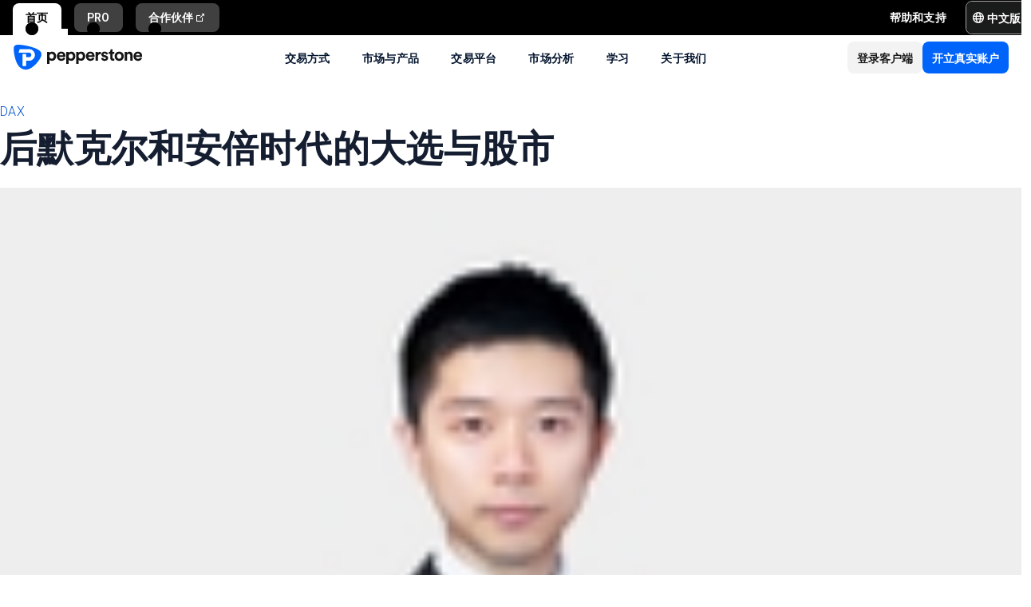

--- FILE ---
content_type: text/html; charset=utf-8
request_url: https://pepperstone.com/zh-au/market-analysis/-upcoming-elecion-in-japan-and-germany/
body_size: 64948
content:
<!DOCTYPE html><html dir="ltr" lang="zh-au"><head><meta charSet="utf-8" data-next-head=""/><meta name="viewport" content="width=device-width" data-next-head=""/><title data-next-head="">后默克尔和安倍时代的大选与股市 | Pepperstone</title><meta property="og:title" content="后默克尔和安倍时代的大选与股市 | Pepperstone" data-next-head=""/><meta property="og:description" content="德国和日本的身上有着许多共同标签，最新的一个就是两国都将在9月底迎来一场至关重要的选举，而股市似乎也正在蠢蠢欲动。" data-next-head=""/><meta property="og:url" content="https://pepperstone.com/zh-au/market-analysis/-upcoming-elecion-in-japan-and-germany/" data-next-head=""/><meta property="og:image" content="https://eu-images.contentstack.com/v3/assets/bltaec35894448c7261/blt46b5b3ec02bae916/6136d030addac71bbee72e8f/Capture_5656.JPG" data-next-head=""/><meta property="og:type" content="website" data-next-head=""/><meta name="description" content="德国和日本的身上有着许多共同标签，最新的一个就是两国都将在9月底迎来一场至关重要的选举，而股市似乎也正在蠢蠢欲动。" data-next-head=""/><meta name="robots" content="max-image-preview:large" data-next-head=""/><link rel="canonical" href="https://pepperstone.com/zh-au/market-analysis/-upcoming-elecion-in-japan-and-germany/" data-next-head=""/><style type="text/css" data-next-head=""></style><link rel="alternate" href="https://pepperstone.com/zh/analysis/navigating-markets/upcoming-elecion-in-japan-and-germany/" hrefLang="zh-Hans" data-next-head=""/><link rel="alternate" href="https://pepperstone.com/zh-au/market-analysis/-upcoming-elecion-in-japan-and-germany/" hrefLang="zh-Hans-au" data-next-head=""/><style>
.t-search-bar { opacity: 0; }
.t-search-bar input.ps-w-full, .t-search-bar i  { display: none !important;  }
i.ps-tw-reset.ps-icon.ps-icon-search.ps-leading-none.ps-text-icon-sm.ps-leading-sm.ps-text-color-inherit.ps-block.ps-text-center {display: none !important;}
.ps-p-sm button.ps-inline-flex.ps-items-center.ps-justify-center.rtl\:ps-flex-row-reverse.ps-gap-xs.ps-aspect-square.ps-tw-reset.ps-btn.ps-btn-sm.ps-btn-transparent.ps-w-8.ps-p-0:nth-child(1) { pointer-events: none; }
.lead-content__paragraph { font-size: 18px; }
</style><link rel="icon" href="/public/favicon.ico"/><link rel="preconnect" href="https://fonts.googleapis.com"/><link rel="preconnect" href="https://fonts.gstatic.com" crossorigin="anonymous"/><link href="https://fonts.googleapis.com/css2?family=Roboto:wght@300;400;500;600;700;800&amp;family=Titillium+Web:wght@300;400;500;600;700;800&amp;display=swap" as="style" rel="stylesheet preload"/><link href="https://fonts.googleapis.com/css2?family=Roboto:wght@300;400;500;600;700;800&amp;family=Plus+Jakarta+Sans:wght@300;400;500;600;700;800&amp;display=swap" as="style" rel="stylesheet preload"/><style>
                /* Ensure text remains visible during font loading */
                html {
                  font-display: swap;
                }
              </style><meta name="app-version" content="3.27.0"/><link rel="preload" href="/_next/static/css/7f4013b3eec29543.css" as="style"/><link rel="stylesheet" href="/_next/static/css/7f4013b3eec29543.css" data-n-g=""/><link rel="preload" href="/_next/static/css/fd095d7e65eb7180.css" as="style"/><link rel="stylesheet" href="/_next/static/css/fd095d7e65eb7180.css"/><noscript data-n-css=""></noscript><script defer="" nomodule="" src="/_next/static/chunks/polyfills-42372ed130431b0a.js"></script><script defer="" src="/_next/static/chunks/4706.36b44ebf64796397.js"></script><script src="/_next/static/chunks/webpack-8680483d3c46896e.js" defer=""></script><script src="/_next/static/chunks/framework-327a01d854ba7a91.js" defer=""></script><script src="/_next/static/chunks/main-3ee2d761eeb7f25e.js" defer=""></script><script src="/_next/static/chunks/pages/_app-67d037101bdc7f62.js" defer=""></script><script src="/_next/static/chunks/cd97a040-40c68d3228a520b7.js" defer=""></script><script src="/_next/static/chunks/296aa026-f84131af4eee550b.js" defer=""></script><script src="/_next/static/chunks/7534-254e90fbe2159e9d.js" defer=""></script><script src="/_next/static/chunks/435-0ae0b96b89d38e20.js" defer=""></script><script src="/_next/static/chunks/3501-4af5f427410fcae6.js" defer=""></script><script src="/_next/static/chunks/6205-c583685c9b5943d4.js" defer=""></script><script src="/_next/static/chunks/3861-00a21997a1228846.js" defer=""></script><script src="/_next/static/chunks/5638-d698d5cab8afeb63.js" defer=""></script><script src="/_next/static/chunks/pages/%5B%5B...slug%5D%5D-32610b4e38428d5f.js" defer=""></script><script src="/_next/static/BrWBgx3H7hov1K8o2QOfM/_buildManifest.js" defer=""></script><script src="/_next/static/BrWBgx3H7hov1K8o2QOfM/_ssgManifest.js" defer=""></script></head><body><div id="__next"><div style="padding-left:0" class="ps-grid ps-h-screen ps-grid-areas-one-column-layout ps-bg-semantic-surface-foreground" data-testid="pui-one-column-layout"><div class="ps-relative ps-z-100 ps-grid-in-header"><div class="ps-relative"><div class="ps-box-border ps-flex ps-w-full ps-items-center ps-justify-between ps-bg-black ps-pe-sm ps-ps-xs"><ul class="ps-m-0 ps-flex ps-list-none ps-ps-0"><li><div class="global-nav-button-decor ps-relative ps-float-left ps-overflow-hidden ps-pointer-events-none ps-block ps-px-xs ps-pt-[4px] active"><a href="/zh-au/" target="_self" class="ps-tw-reset ps-no-underline ps-float-left ps-gap-xs ps-flex ps-items-center ps-mb-0 ps-px-sm ps-pointer-events-auto ps-cursor-pointer ps-rounded-t-md ps-font-body ps-text-link-v2-sm ps-text-black ps-bg-white ps-h-[40px]" data-testid="pui-gn-btn-default">首页</a></div></li><li><div class="global-nav-button-decor ps-relative ps-float-left ps-overflow-hidden ps-pointer-events-none ps-block ps-px-xs ps-pt-[4px]"><a href="/zh-au/ways-to-trade/professional-clients/" target="_self" class="ps-tw-reset ps-no-underline ps-float-left ps-gap-xs ps-flex ps-items-center ps-mb-[4px] ps-px-sm hover:ps-mb-0 ps-pointer-events-auto ps-cursor-pointer ps-rounded-md hover:ps-rounded-none hover:ps-rounded-t-md ps-font-body ps-text-link-v2-sm ps-text-white hover:ps-text-black ps-bg-[rgba(255,255,255,0.25)] hover:ps-bg-white ps-h-[36px] hover:ps-h-[40px]" data-testid="pui-gn-btn-default">PRO</a></div></li><li><div class="global-nav-button-decor ps-relative ps-float-left ps-overflow-hidden ps-pointer-events-none ps-block ps-px-xs ps-pt-[4px]"><a href="https://pepperstonepartners.com/zh/" target="_blank" class="ps-tw-reset ps-no-underline ps-float-left ps-gap-xs ps-flex ps-items-center ps-mb-[4px] ps-px-sm hover:ps-mb-0 ps-pointer-events-auto ps-cursor-pointer ps-rounded-md hover:ps-rounded-none hover:ps-rounded-t-md ps-font-body ps-text-link-v2-sm ps-text-white hover:ps-text-black ps-bg-[rgba(255,255,255,0.25)] hover:ps-bg-white ps-h-[36px] hover:ps-h-[40px]" data-testid="pui-gn-btn-default">合作伙伴<div data-testid="atoms-icon-renderer-stringified"><i role="img" style="width:fit-content" class="ps-tw-reset ps-icon ps-icon-partners-link ps-leading-none ps-text-icon-sm ps-leading-sm ps-text-color-inherit ps-block ps-text-center" aria-label="partners-link icon" aria-hidden="false" data-testid="pui-icon"></i></div></a></div></li></ul><div class="ps-grid ps-grid-cols-[minmax(0,1fr)_min-content] ps-items-center ps-gap-xs"><ul class="ps-m-0 ps-flex ps-list-none ps-overflow-hidden ps-ps-0"><li class="ps-w-full"><a href="/zh-au/help-and-support/" target="_self" class="ps-mb-[4px] ps-tw-reset ps-no-underline ps-flex ps-items-center ps-mt-[4px] ps-px-sm ps-cursor-pointer ps-rounded-md ps-font-body ps-text-link-v2-sm ps-text-white hover:ps-bg-[rgba(255,255,255,0.25)] ps-h-[36px]" data-testid="pui-gn-btn-text"><span class="ps-overflow-hidden ps-text-ellipsis ps-whitespace-nowrap">帮助和支持</span></a></li></ul><div class="ps-tw-reset ps-relative ps-flex ps-w-max-content ps-rounded-md ps-border ps-border-v2-border-platform" data-testid="pui-language-selector"><button class="ps-inline-flex ps-items-center ps-justify-center rtl:ps-flex-row-reverse ps-gap-xs ps-tw-reset ps-btn ps-btn-md ps-btn-selected ps-text-white" data-testid="pui-buttons" role="button" type="button"><div class="ps-flex ps-items-center ps-font-normal ltr:ps-order-1 rtl:ps-order-2" data-testid="icon"><div data-testid="atoms-icon-renderer-component"><i role="img" style="width:fit-content;font-size:14px" class="ps-tw-reset ps-icon ps-icon-world ps-leading-none ps-text-color-inherit ps-block ps-text-center" aria-label="world icon" aria-hidden="false" data-testid="pui-icon"></i></div></div><div class="ltr:ps-order-2 rtl:ps-order-1 ps-px-2xs !ps-pe-2xs !ps-px-0">中文版</div></button><div class="ps-top-[calc(100%_+_8px)] ps-c-scrollbar ps-absolute ps-z-[200] ps-right-0 rtl:ps-left-0 rtl:ps-right-auto ps-w-[279px] ps-h-auto ps-flex ps-flex-col ps-py-sm ps-bg-white ps-rounded-md ps-shadow-box-hover md:ps-overflow-y-clip ps-transition-all ps-ease-ease ps-duration-400 ps-invisible ps-opacity-0" id="language-selector-options-container" style="max-height:400px" data-testid="pui-language-selector-options-container"><div class="ps-c-scrollbar-inner"><div data-testid="pui-language-selector-options-list"><ul class="ps-flex ps-flex-col ps-gap-1 ps-pe-1.5 ps-ps-sm"><li class="ps-btn ps-btn-md ps-btn-light ps-relative ps-cursor-pointer ps-justify-start !ps-bg-product-button-bg-secondary-default" role="presentation" data-testid="pui-language-selector-option"><span>中文版</span><span class="ps-me-0 ps-ms-auto ps-text-text-primary-success"><i role="img" style="width:fit-content;font-size:10px" class="ps-tw-reset ps-icon ps-icon-check-mark ps-leading-none ps-text-color-inherit ps-block ps-text-center" aria-label="check-mark icon" aria-hidden="false" data-testid="pui-icon"></i></span></li><li class="ps-btn ps-btn-md ps-btn-light ps-relative ps-cursor-pointer ps-justify-start hover:!ps-bg-product-button-bg-secondary-default" role="presentation" data-testid="pui-language-selector-option"><span>English</span></li></ul></div></div></div></div></div></div></div><div class="ps-tw-reset"><div class="ps-z-100 ps-h-[56px] ps-bg-white ps-relative ps-flex ps-items-center ps-justify-between ps-self-stretch ps-px-sm lg:ps-gap-md md:ps-gap-sm md:ps-px-md sm:ps-h-header-mobile" data-testid="pui-header"><div class="ps-shrink-0 lg:ps-ml-0 lg:ps-mr-auto lg:ps-w-auto rtl:lg:ps-ml-auto rtl:lg:ps-mr-0"><div class="lg:ps-hidden"><a class="ps-tw-reset ps-link" href="/zh-au/" target="_self" data-testid="pui-custom-link"><img class="ps-tw-reset" src="[data-uri]" width="164" height="32" alt="Pepperstone logo" data-testid="pui-logo" style="width:164px;height:32px"/></a></div><div class="ps-hidden lg:ps-block"><a class="ps-tw-reset ps-link" href="/zh-au/" target="_self" data-testid="pui-custom-link"><img class="ps-tw-reset" src="[data-uri]" width="36" height="32" alt="Pepperstone logo" data-testid="pui-logo" style="width:36px;height:32px"/></a></div></div><div class="ps-hidden min-xl:ps-block"><nav class="ps-tw-reset ps-h-[56px]" aria-label="Main navigation" data-testid="top-nav-component"><ul class="ps-m-0 ps-flex ps-h-full ps-list-none ps-justify-center ps-p-0"><li class="top-nav-dropdown"><a class="top-nav-menu-item-link ps-flex ps-h-[56px] ps-cursor-pointer ps-items-center ps-whitespace-nowrap ps-px-[20px] ps-font-sans ps-text-body-v2-sm ps-font-semibold ps-text-v2-text-base-primary ps-no-underline" href="/zh-au/ways-to-trade/" target="_self" data-testid="pui-custom-link" tabindex="0">交易方式</a><div class="top-nav-dropdown-menu ps-absolute ps-left-0 ps-right-0 ps-flex ps-justify-center ps-gap-[60px] ps-bg-semantic-surface-background ps-p-lg ps-drop-shadow-[0_8px_4px_rgba(21,21,21,0.15)] ps-pointer-events-none ps-invisible ps-opacity-0" data-testid="top-nav-dropdown-menu"><ul class="ps-m-0 ps-flex ps-flex-1 ps-list-none ps-gap-y-sm ps-p-0 ps-max-w-[540px] ps-flex-col"><li class="ps-max-w-[540px] ps-min-w-[400px]"><a class="ps-tw-reset ps-flex ps-cursor-pointer ps-rounded-md ps-font-sans ps-transition-colors ps-p-[24px] ps-gap-[12px] ps-flex-row ps-items-center ps-text-[#232628] hover:ps-bg-v2-grey-200" href="/zh-au/ways-to-trade/trading-accounts/" target="_self" data-testid="pui-custom-link"><div class="ps-flex ps-shrink-0 ps-items-center ps-justify-center ps-rounded-full ps-h-[45px] ps-w-[45px] ps-bg-v2-brand-blue-500/10"><div data-testid="atoms-icon-renderer-stringified"><i role="img" style="width:fit-content" class="ps-tw-reset ps-icon ps-icon-cfd-trading ps-leading-none ps-text-icon-sm ps-leading-sm ps-text-cta-primary-base ps-block ps-text-center" aria-label="cfd-trading icon" aria-hidden="false" data-testid="pui-icon"></i></div></div><div class="ps-flex-1"><div><div><p class="ps-text-[16px] ps-font-semibold ps-leading-[125%] ps-font-sans ps-text-[#232628]">交易账户</p><p class="ps-mt-1 ps-text-menu-item-card-subtitle lg:ps-text-menu-item-card-subtitle-sm ps-text-[#232628]/75">根据您的交易策略，选择两种账户类型之一</p></div></div></div></a></li><li class="ps-max-w-[540px] ps-min-w-[400px]"><a class="ps-tw-reset ps-flex ps-cursor-pointer ps-rounded-md ps-font-sans ps-transition-colors ps-p-[24px] ps-gap-[12px] ps-flex-row ps-items-center ps-text-[#232628] hover:ps-bg-v2-grey-200" href="/zh-au/ways-to-trade/premium-clients/" target="_self" data-testid="pui-custom-link"><div class="ps-flex ps-shrink-0 ps-items-center ps-justify-center ps-rounded-full ps-h-[45px] ps-w-[45px] ps-bg-v2-brand-blue-500/10"><div data-testid="atoms-icon-renderer-stringified"><i role="img" style="width:fit-content" class="ps-tw-reset ps-icon ps-icon-premium-clients ps-leading-none ps-text-icon-sm ps-leading-sm ps-text-cta-primary-base ps-block ps-text-center" aria-label="premium-clients icon" aria-hidden="false" data-testid="pui-icon"></i></div></div><div class="ps-flex-1"><div><div><p class="ps-text-[16px] ps-font-semibold ps-leading-[125%] ps-font-sans ps-text-[#232628]">Premium 客户</p><p class="ps-mt-1 ps-text-menu-item-card-subtitle lg:ps-text-menu-item-card-subtitle-sm ps-text-[#232628]/75">专属奖励与定制化礼遇，尽享高频交易者尊贵特权</p></div></div></div></a></li><li class="ps-max-w-[540px] ps-min-w-[400px]"><a class="ps-tw-reset ps-flex ps-cursor-pointer ps-rounded-md ps-font-sans ps-transition-colors ps-p-[24px] ps-gap-[12px] ps-flex-row ps-items-center ps-text-[#232628] hover:ps-bg-v2-grey-200" href="/zh-au/ways-to-trade/pricing/" target="_self" data-testid="pui-custom-link"><div class="ps-flex ps-shrink-0 ps-items-center ps-justify-center ps-rounded-full ps-h-[45px] ps-w-[45px] ps-bg-v2-brand-blue-500/10"><div data-testid="atoms-icon-renderer-stringified"><i role="img" style="width:fit-content" class="ps-tw-reset ps-icon ps-icon-how-pep-make-money ps-leading-none ps-text-icon-sm ps-leading-sm ps-text-cta-primary-base ps-block ps-text-center" aria-label="how-pep-make-money icon" aria-hidden="false" data-testid="pui-icon"></i></div></div><div class="ps-flex-1"><div><div><p class="ps-text-[16px] ps-font-semibold ps-leading-[125%] ps-font-sans ps-text-[#232628]">Pepperstone 定价</p><p class="ps-mt-1 ps-text-menu-item-card-subtitle lg:ps-text-menu-item-card-subtitle-sm ps-text-[#232628]/75">探索我们的超低点差，以及可能产生的其他费用</p></div></div></div></a></li></ul><ul class="ps-m-0 ps-flex ps-h-full ps-max-w-[640px] ps-flex-1 ps-list-none ps-flex-col ps-gap-sm ps-rounded-md ps-bg-[rgb(246,246,246)] ps-px-lg ps-py-[20px]"><li><div class="ps-flex ps-items-center ps-gap-xs ps-text-[rgb(35,38,40)]"><a class="ps-tw-reset ps-inline-block ps-h-[36px] ps-cursor-pointer ps-border-b-0 ps-border-transparent ps-py-xs ps-font-sans ps-text-link-md ps-font-semibold lg:ps-text-label-md-mobile menu-item-link" href="/zh-au/ways-to-trade/professional-clients/" target="_self" data-testid="pui-custom-link">PRO<i role="img" style="width:fit-content" class="ps-tw-reset ps-icon ps-icon-arrow-right-narrow ps-leading-none ps-text-icon-sm ps-leading-sm ps-text-color-inherit ps-block ps-text-center ps-hidden menu-item-link-icon ps-relative ps-top-[2px] rtl:ps-rotate-180 lg:ps-text-link-sm" aria-label="arrow-right-narrow icon" aria-hidden="false" data-testid="pui-icon"></i></a></div></li><li><div class="ps-flex ps-items-center ps-gap-xs ps-text-[rgb(35,38,40)]"><a class="ps-tw-reset ps-inline-block ps-h-[36px] ps-cursor-pointer ps-border-b-0 ps-border-transparent ps-py-xs ps-font-sans ps-text-link-md ps-font-semibold lg:ps-text-label-md-mobile menu-item-link" href="/zh-au/ways-to-trade/refer-a-friend/" target="_self" data-testid="pui-custom-link">好友推荐计划<i role="img" style="width:fit-content" class="ps-tw-reset ps-icon ps-icon-arrow-right-narrow ps-leading-none ps-text-icon-sm ps-leading-sm ps-text-color-inherit ps-block ps-text-center ps-hidden menu-item-link-icon ps-relative ps-top-[2px] rtl:ps-rotate-180 lg:ps-text-link-sm" aria-label="arrow-right-narrow icon" aria-hidden="false" data-testid="pui-icon"></i></a></div></li><li><div class="ps-flex ps-items-center ps-gap-xs ps-text-[rgb(35,38,40)]"><a class="ps-tw-reset ps-inline-block ps-h-[36px] ps-cursor-pointer ps-border-b-0 ps-border-transparent ps-py-xs ps-font-sans ps-text-link-md ps-font-semibold lg:ps-text-label-md-mobile menu-item-link" href="/zh-au/ways-to-trade/active-trader-program/" target="_self" data-testid="pui-custom-link">活跃交易者计划<i role="img" style="width:fit-content" class="ps-tw-reset ps-icon ps-icon-arrow-right-narrow ps-leading-none ps-text-icon-sm ps-leading-sm ps-text-color-inherit ps-block ps-text-center ps-hidden menu-item-link-icon ps-relative ps-top-[2px] rtl:ps-rotate-180 lg:ps-text-link-sm" aria-label="arrow-right-narrow icon" aria-hidden="false" data-testid="pui-icon"></i></a></div></li><li><div class="ps-flex ps-items-center ps-gap-xs ps-text-[rgb(35,38,40)]"><a class="ps-tw-reset ps-inline-block ps-h-[36px] ps-cursor-pointer ps-border-b-0 ps-border-transparent ps-py-xs ps-font-sans ps-text-link-md ps-font-semibold lg:ps-text-label-md-mobile menu-item-link" href="/zh-au/ways-to-trade/trading-hours/" target="_self" data-testid="pui-custom-link">交易时间<i role="img" style="width:fit-content" class="ps-tw-reset ps-icon ps-icon-arrow-right-narrow ps-leading-none ps-text-icon-sm ps-leading-sm ps-text-color-inherit ps-block ps-text-center ps-hidden menu-item-link-icon ps-relative ps-top-[2px] rtl:ps-rotate-180 lg:ps-text-link-sm" aria-label="arrow-right-narrow icon" aria-hidden="false" data-testid="pui-icon"></i></a></div></li><li><div class="ps-flex ps-items-center ps-gap-xs ps-text-[rgb(35,38,40)]"><a class="ps-tw-reset ps-inline-block ps-h-[36px] ps-cursor-pointer ps-border-b-0 ps-border-transparent ps-py-xs ps-font-sans ps-text-link-md ps-font-semibold lg:ps-text-label-md-mobile menu-item-link" href="/zh-au/ways-to-trade/trading-hours/maintenance-schedule/" target="_self" data-testid="pui-custom-link">平台维护<i role="img" style="width:fit-content" class="ps-tw-reset ps-icon ps-icon-arrow-right-narrow ps-leading-none ps-text-icon-sm ps-leading-sm ps-text-color-inherit ps-block ps-text-center ps-hidden menu-item-link-icon ps-relative ps-top-[2px] rtl:ps-rotate-180 lg:ps-text-link-sm" aria-label="arrow-right-narrow icon" aria-hidden="false" data-testid="pui-icon"></i></a></div></li></ul></div></li><li class="top-nav-dropdown"><a class="top-nav-menu-item-link ps-flex ps-h-[56px] ps-cursor-pointer ps-items-center ps-whitespace-nowrap ps-px-[20px] ps-font-sans ps-text-body-v2-sm ps-font-semibold ps-text-v2-text-base-primary ps-no-underline" href="/zh-au/markets-and-symbols/" target="_self" data-testid="pui-custom-link" tabindex="0">市场与产品</a><div class="top-nav-dropdown-menu ps-absolute ps-left-0 ps-right-0 ps-flex ps-justify-center ps-gap-[60px] ps-bg-semantic-surface-background ps-p-lg ps-drop-shadow-[0_8px_4px_rgba(21,21,21,0.15)] ps-pointer-events-none ps-invisible ps-opacity-0" data-testid="top-nav-dropdown-menu"><ul class="ps-m-0 ps-flex ps-flex-1 ps-list-none ps-gap-y-sm ps-p-0 ps-max-w-[540px] ps-flex-col"><li class="ps-max-w-[540px] ps-min-w-[400px]"><a class="ps-tw-reset ps-flex ps-cursor-pointer ps-rounded-md ps-font-sans ps-transition-colors ps-p-[24px] ps-gap-[12px] ps-flex-row ps-items-center ps-text-[#232628] hover:ps-bg-v2-grey-200" href="/zh-au/markets-and-symbols/forex/" target="_self" data-testid="pui-custom-link"><div class="ps-flex ps-shrink-0 ps-items-center ps-justify-center ps-rounded-full ps-h-[45px] ps-w-[45px] ps-bg-v2-brand-blue-500/10"><div data-testid="atoms-icon-renderer-stringified"><i role="img" style="width:fit-content" class="ps-tw-reset ps-icon ps-icon-forex ps-leading-none ps-text-icon-sm ps-leading-sm ps-text-cta-primary-base ps-block ps-text-center" aria-label="forex icon" aria-hidden="false" data-testid="pui-icon"></i></div></div><div class="ps-flex-1"><div><div><p class="ps-text-[16px] ps-font-semibold ps-leading-[125%] ps-font-sans ps-text-[#232628]">外汇差价合约</p><p class="ps-mt-1 ps-text-menu-item-card-subtitle lg:ps-text-menu-item-card-subtitle-sm ps-text-[#232628]/75">在主要货币对（如 AUDUSD）、次要货币对以及冷门货币对上享受超值报价</p></div></div></div></a></li><li class="ps-max-w-[540px] ps-min-w-[400px]"><a class="ps-tw-reset ps-flex ps-cursor-pointer ps-rounded-md ps-font-sans ps-transition-colors ps-p-[24px] ps-gap-[12px] ps-flex-row ps-items-center ps-text-[#232628] hover:ps-bg-v2-grey-200" href="/zh-au/markets-and-symbols/commodities/" target="_self" data-testid="pui-custom-link"><div class="ps-flex ps-shrink-0 ps-items-center ps-justify-center ps-rounded-full ps-h-[45px] ps-w-[45px] ps-bg-v2-brand-blue-500/10"><div data-testid="atoms-icon-renderer-stringified"><i role="img" style="width:fit-content" class="ps-tw-reset ps-icon ps-icon-commodities ps-leading-none ps-text-icon-sm ps-leading-sm ps-text-cta-primary-base ps-block ps-text-center" aria-label="commodities icon" aria-hidden="false" data-testid="pui-icon"></i></div></div><div class="ps-flex-1"><div><div><p class="ps-text-[16px] ps-font-semibold ps-leading-[125%] ps-font-sans ps-text-[#232628]">大宗商品差价合约</p><p class="ps-mt-1 ps-text-menu-item-card-subtitle lg:ps-text-menu-item-card-subtitle-sm ps-text-[#232628]/75">交易贵金属、能源及农产品，原油点差低至 2 美分起</p></div></div></div></a></li><li class="ps-max-w-[540px] ps-min-w-[400px]"><a class="ps-tw-reset ps-flex ps-cursor-pointer ps-rounded-md ps-font-sans ps-transition-colors ps-p-[24px] ps-gap-[12px] ps-flex-row ps-items-center ps-text-[#232628] hover:ps-bg-v2-grey-200" href="/zh-au/markets-and-symbols/cryptocurrencies/" target="_self" data-testid="pui-custom-link"><div class="ps-flex ps-shrink-0 ps-items-center ps-justify-center ps-rounded-full ps-h-[45px] ps-w-[45px] ps-bg-v2-brand-blue-500/10"><div data-testid="atoms-icon-renderer-stringified"><i role="img" style="width:fit-content" class="ps-tw-reset ps-icon ps-icon-how-pep-make-money ps-leading-none ps-text-icon-sm ps-leading-sm ps-text-cta-primary-base ps-block ps-text-center" aria-label="how-pep-make-money icon" aria-hidden="false" data-testid="pui-icon"></i></div></div><div class="ps-flex-1"><div><div><p class="ps-text-[16px] ps-font-semibold ps-leading-[125%] ps-font-sans ps-text-[#232628]">加密货币差价合约</p><p class="ps-mt-1 ps-text-menu-item-card-subtitle lg:ps-text-menu-item-card-subtitle-sm ps-text-[#232628]/75">选择值得信赖的经纪商，交易比特币、以太坊等更多加密货币差价合约</p></div></div></div></a></li></ul><ul class="ps-m-0 ps-flex ps-h-full ps-max-w-[640px] ps-flex-1 ps-list-none ps-flex-col ps-gap-sm ps-rounded-md ps-bg-[rgb(246,246,246)] ps-px-lg ps-py-[20px]"><li><div class="ps-flex ps-items-center ps-gap-xs ps-text-[rgb(35,38,40)]"><a class="ps-tw-reset ps-inline-block ps-h-[36px] ps-cursor-pointer ps-border-b-0 ps-border-transparent ps-py-xs ps-font-sans ps-text-link-md ps-font-semibold lg:ps-text-label-md-mobile menu-item-link" href="/zh-au/markets-and-symbols/share-cfds/" target="_self" data-testid="pui-custom-link">股票差价合约<i role="img" style="width:fit-content" class="ps-tw-reset ps-icon ps-icon-arrow-right-narrow ps-leading-none ps-text-icon-sm ps-leading-sm ps-text-color-inherit ps-block ps-text-center ps-hidden menu-item-link-icon ps-relative ps-top-[2px] rtl:ps-rotate-180 lg:ps-text-link-sm" aria-label="arrow-right-narrow icon" aria-hidden="false" data-testid="pui-icon"></i></a></div></li><li><div class="ps-flex ps-items-center ps-gap-xs ps-text-[rgb(35,38,40)]"><a class="ps-tw-reset ps-inline-block ps-h-[36px] ps-cursor-pointer ps-border-b-0 ps-border-transparent ps-py-xs ps-font-sans ps-text-link-md ps-font-semibold lg:ps-text-label-md-mobile menu-item-link" href="/zh-au/markets-and-symbols/etfs/" target="_self" data-testid="pui-custom-link">ETF 差价合约<i role="img" style="width:fit-content" class="ps-tw-reset ps-icon ps-icon-arrow-right-narrow ps-leading-none ps-text-icon-sm ps-leading-sm ps-text-color-inherit ps-block ps-text-center ps-hidden menu-item-link-icon ps-relative ps-top-[2px] rtl:ps-rotate-180 lg:ps-text-link-sm" aria-label="arrow-right-narrow icon" aria-hidden="false" data-testid="pui-icon"></i></a></div></li><li><div class="ps-flex ps-items-center ps-gap-xs ps-text-[rgb(35,38,40)]"><a class="ps-tw-reset ps-inline-block ps-h-[36px] ps-cursor-pointer ps-border-b-0 ps-border-transparent ps-py-xs ps-font-sans ps-text-link-md ps-font-semibold lg:ps-text-label-md-mobile menu-item-link" href="/zh-au/markets-and-symbols/index-cfds/" target="_self" data-testid="pui-custom-link">指数差价合约<i role="img" style="width:fit-content" class="ps-tw-reset ps-icon ps-icon-arrow-right-narrow ps-leading-none ps-text-icon-sm ps-leading-sm ps-text-color-inherit ps-block ps-text-center ps-hidden menu-item-link-icon ps-relative ps-top-[2px] rtl:ps-rotate-180 lg:ps-text-link-sm" aria-label="arrow-right-narrow icon" aria-hidden="false" data-testid="pui-icon"></i></a></div></li><li><div class="ps-flex ps-items-center ps-gap-xs ps-text-[rgb(35,38,40)]"><a class="ps-tw-reset ps-inline-block ps-h-[36px] ps-cursor-pointer ps-border-b-0 ps-border-transparent ps-py-xs ps-font-sans ps-text-link-md ps-font-semibold lg:ps-text-label-md-mobile menu-item-link" href="/zh-au/markets-and-symbols/currency-index-cfds/" target="_self" data-testid="pui-custom-link">货币指数差价合约<i role="img" style="width:fit-content" class="ps-tw-reset ps-icon ps-icon-arrow-right-narrow ps-leading-none ps-text-icon-sm ps-leading-sm ps-text-color-inherit ps-block ps-text-center ps-hidden menu-item-link-icon ps-relative ps-top-[2px] rtl:ps-rotate-180 lg:ps-text-link-sm" aria-label="arrow-right-narrow icon" aria-hidden="false" data-testid="pui-icon"></i></a></div></li><li><div class="ps-flex ps-items-center ps-gap-xs ps-text-[rgb(35,38,40)]"><a class="ps-tw-reset ps-inline-block ps-h-[36px] ps-cursor-pointer ps-border-b-0 ps-border-transparent ps-py-xs ps-font-sans ps-text-link-md ps-font-semibold lg:ps-text-label-md-mobile menu-item-link" href="/zh-au/markets-and-symbols/dividends-for-index-cfds/" target="_self" data-testid="pui-custom-link">指数差价合约的股息<i role="img" style="width:fit-content" class="ps-tw-reset ps-icon ps-icon-arrow-right-narrow ps-leading-none ps-text-icon-sm ps-leading-sm ps-text-color-inherit ps-block ps-text-center ps-hidden menu-item-link-icon ps-relative ps-top-[2px] rtl:ps-rotate-180 lg:ps-text-link-sm" aria-label="arrow-right-narrow icon" aria-hidden="false" data-testid="pui-icon"></i></a></div></li><li><div class="ps-flex ps-items-center ps-gap-xs ps-text-[rgb(35,38,40)]"><a class="ps-tw-reset ps-inline-block ps-h-[36px] ps-cursor-pointer ps-border-b-0 ps-border-transparent ps-py-xs ps-font-sans ps-text-link-md ps-font-semibold lg:ps-text-label-md-mobile menu-item-link" href="/zh-au/markets-and-symbols/dividends-for-share-cfds/" target="_self" data-testid="pui-custom-link">股票差价合约的股息<i role="img" style="width:fit-content" class="ps-tw-reset ps-icon ps-icon-arrow-right-narrow ps-leading-none ps-text-icon-sm ps-leading-sm ps-text-color-inherit ps-block ps-text-center ps-hidden menu-item-link-icon ps-relative ps-top-[2px] rtl:ps-rotate-180 lg:ps-text-link-sm" aria-label="arrow-right-narrow icon" aria-hidden="false" data-testid="pui-icon"></i></a></div></li><li><div class="ps-flex ps-items-center ps-gap-xs ps-text-[rgb(35,38,40)]"><a class="ps-tw-reset ps-inline-block ps-h-[36px] ps-cursor-pointer ps-border-b-0 ps-border-transparent ps-py-xs ps-font-sans ps-text-link-md ps-font-semibold lg:ps-text-label-md-mobile menu-item-link" href="/zh-au/markets-and-symbols/cfd-forwards/" target="_self" data-testid="pui-custom-link">差价合约远期<i role="img" style="width:fit-content" class="ps-tw-reset ps-icon ps-icon-arrow-right-narrow ps-leading-none ps-text-icon-sm ps-leading-sm ps-text-color-inherit ps-block ps-text-center ps-hidden menu-item-link-icon ps-relative ps-top-[2px] rtl:ps-rotate-180 lg:ps-text-link-sm" aria-label="arrow-right-narrow icon" aria-hidden="false" data-testid="pui-icon"></i></a></div></li></ul></div></li><li class="top-nav-dropdown"><a class="top-nav-menu-item-link ps-flex ps-h-[56px] ps-cursor-pointer ps-items-center ps-whitespace-nowrap ps-px-[20px] ps-font-sans ps-text-body-v2-sm ps-font-semibold ps-text-v2-text-base-primary ps-no-underline" href="/zh-au/platforms/" target="_self" data-testid="pui-custom-link" tabindex="0">交易平台</a><div class="top-nav-dropdown-menu ps-absolute ps-left-0 ps-right-0 ps-flex ps-justify-center ps-gap-[60px] ps-bg-semantic-surface-background ps-p-lg ps-drop-shadow-[0_8px_4px_rgba(21,21,21,0.15)] ps-pointer-events-none ps-invisible ps-opacity-0" data-testid="top-nav-dropdown-menu"><ul class="ps-m-0 ps-flex ps-flex-1 ps-list-none ps-gap-y-sm ps-p-0 ps-max-w-[540px] ps-flex-col"><li class="ps-max-w-[540px] ps-min-w-[400px]"><a class="ps-tw-reset ps-flex ps-cursor-pointer ps-rounded-md ps-font-sans ps-transition-colors ps-p-[24px] ps-gap-[12px] ps-flex-row ps-items-center ps-text-[#232628] hover:ps-bg-v2-grey-200" href="/zh-au/platforms/trading-platforms/tradingview/" target="_self" data-testid="pui-custom-link"><div class="ps-flex ps-shrink-0 ps-items-center ps-justify-center ps-rounded-full ps-h-[45px] ps-w-[45px] ps-bg-v2-brand-blue-500/10"><div data-testid="atoms-icon-renderer-stringified"><i role="img" style="width:fit-content" class="ps-tw-reset ps-icon ps-icon-trading-view ps-leading-none ps-text-icon-sm ps-leading-sm ps-text-cta-primary-base ps-block ps-text-center" aria-label="trading-view icon" aria-hidden="false" data-testid="pui-icon"></i></div></div><div class="ps-flex-1"><div><div><p class="ps-text-[16px] ps-font-semibold ps-leading-[125%] ps-font-sans ps-text-[#232628]">TradingView</p><p class="ps-mt-1 ps-text-menu-item-card-subtitle lg:ps-text-menu-item-card-subtitle-sm ps-text-[#232628]/75">通过享誉全球的超级图表进行交易，享受极具竞争力的价格</p></div></div></div></a></li><li class="ps-max-w-[540px] ps-min-w-[400px]"><a class="ps-tw-reset ps-flex ps-cursor-pointer ps-rounded-md ps-font-sans ps-transition-colors ps-p-[24px] ps-gap-[12px] ps-flex-row ps-items-center ps-text-[#232628] hover:ps-bg-v2-grey-200" href="/zh-au/platforms/trading-platforms/mt5/" target="_self" data-testid="pui-custom-link"><div class="ps-flex ps-shrink-0 ps-items-center ps-justify-center ps-rounded-full ps-h-[45px] ps-w-[45px] ps-bg-v2-brand-blue-500/10"><div data-testid="atoms-icon-renderer-stringified"><i role="img" style="width:fit-content" class="ps-tw-reset ps-icon ps-icon-meta-trader-5 ps-leading-none ps-text-icon-sm ps-leading-sm ps-text-cta-primary-base ps-block ps-text-center" aria-label="meta-trader-5 icon" aria-hidden="false" data-testid="pui-icon"></i></div></div><div class="ps-flex-1"><div><div><p class="ps-text-[16px] ps-font-semibold ps-leading-[125%] ps-font-sans ps-text-[#232628]">MetaTrader 5</p><p class="ps-mt-1 ps-text-menu-item-card-subtitle lg:ps-text-menu-item-card-subtitle-sm ps-text-[#232628]/75">探索我们先进执行技术带来的极致自动化交易体验</p></div></div></div></a></li></ul><ul class="ps-m-0 ps-flex ps-h-full ps-max-w-[640px] ps-flex-1 ps-list-none ps-flex-col ps-gap-sm ps-rounded-md ps-bg-[rgb(246,246,246)] ps-px-lg ps-py-[20px]"><li><div class="ps-flex ps-items-center ps-gap-xs ps-text-[rgb(35,38,40)]"><a class="ps-tw-reset ps-inline-block ps-h-[36px] ps-cursor-pointer ps-border-b-0 ps-border-transparent ps-py-xs ps-font-sans ps-text-link-md ps-font-semibold lg:ps-text-label-md-mobile menu-item-link" href="/zh-au/platforms/trading-platforms/pepperstone-trading-platform/" target="_self" data-testid="pui-custom-link">Pepperstone 平台<i role="img" style="width:fit-content" class="ps-tw-reset ps-icon ps-icon-arrow-right-narrow ps-leading-none ps-text-icon-sm ps-leading-sm ps-text-color-inherit ps-block ps-text-center ps-hidden menu-item-link-icon ps-relative ps-top-[2px] rtl:ps-rotate-180 lg:ps-text-link-sm" aria-label="arrow-right-narrow icon" aria-hidden="false" data-testid="pui-icon"></i></a></div></li><li><div class="ps-flex ps-items-center ps-gap-xs ps-text-[rgb(35,38,40)]"><a class="ps-tw-reset ps-inline-block ps-h-[36px] ps-cursor-pointer ps-border-b-0 ps-border-transparent ps-py-xs ps-font-sans ps-text-link-md ps-font-semibold lg:ps-text-label-md-mobile menu-item-link" href="/zh-au/platforms/trading-platforms/mt4/" target="_self" data-testid="pui-custom-link">MetaTrader 4<i role="img" style="width:fit-content" class="ps-tw-reset ps-icon ps-icon-arrow-right-narrow ps-leading-none ps-text-icon-sm ps-leading-sm ps-text-color-inherit ps-block ps-text-center ps-hidden menu-item-link-icon ps-relative ps-top-[2px] rtl:ps-rotate-180 lg:ps-text-link-sm" aria-label="arrow-right-narrow icon" aria-hidden="false" data-testid="pui-icon"></i></a></div></li><li><div class="ps-flex ps-items-center ps-gap-xs ps-text-[rgb(35,38,40)]"><a class="ps-tw-reset ps-inline-block ps-h-[36px] ps-cursor-pointer ps-border-b-0 ps-border-transparent ps-py-xs ps-font-sans ps-text-link-md ps-font-semibold lg:ps-text-label-md-mobile menu-item-link" href="/zh-au/platforms/trading-platforms/ctrader/" target="_self" data-testid="pui-custom-link">cTrader<i role="img" style="width:fit-content" class="ps-tw-reset ps-icon ps-icon-arrow-right-narrow ps-leading-none ps-text-icon-sm ps-leading-sm ps-text-color-inherit ps-block ps-text-center ps-hidden menu-item-link-icon ps-relative ps-top-[2px] rtl:ps-rotate-180 lg:ps-text-link-sm" aria-label="arrow-right-narrow icon" aria-hidden="false" data-testid="pui-icon"></i></a></div></li><li><div class="ps-flex ps-items-center ps-gap-xs ps-text-[rgb(35,38,40)]"><a class="ps-tw-reset ps-inline-block ps-h-[36px] ps-cursor-pointer ps-border-b-0 ps-border-transparent ps-py-xs ps-font-sans ps-text-link-md ps-font-semibold lg:ps-text-label-md-mobile menu-item-link" href="/zh-au/platforms/trading-tools/" target="_self" data-testid="pui-custom-link">交易工具<i role="img" style="width:fit-content" class="ps-tw-reset ps-icon ps-icon-arrow-right-narrow ps-leading-none ps-text-icon-sm ps-leading-sm ps-text-color-inherit ps-block ps-text-center ps-hidden menu-item-link-icon ps-relative ps-top-[2px] rtl:ps-rotate-180 lg:ps-text-link-sm" aria-label="arrow-right-narrow icon" aria-hidden="false" data-testid="pui-icon"></i></a></div></li></ul></div></li><li class="top-nav-dropdown"><a class="top-nav-menu-item-link ps-flex ps-h-[56px] ps-cursor-pointer ps-items-center ps-whitespace-nowrap ps-px-[20px] ps-font-sans ps-text-body-v2-sm ps-font-semibold ps-text-v2-text-base-primary ps-no-underline" href="/zh-au/analysis/" target="_self" data-testid="pui-custom-link" tabindex="0">市场分析</a><div class="top-nav-dropdown-menu ps-absolute ps-left-0 ps-right-0 ps-flex ps-justify-center ps-gap-[60px] ps-bg-semantic-surface-background ps-p-lg ps-drop-shadow-[0_8px_4px_rgba(21,21,21,0.15)] ps-pointer-events-none ps-invisible ps-opacity-0" data-testid="top-nav-dropdown-menu"><ul class="ps-m-0 ps-flex ps-flex-1 ps-list-none ps-gap-y-sm ps-p-0 ps-max-w-[1240px] ps-flex-row ps-flex-wrap ps-justify-start ps-gap-[20px]"><li class="ps-max-w-[540px] ps-min-w-[400px]"><a class="ps-tw-reset ps-flex ps-cursor-pointer ps-rounded-md ps-font-sans ps-transition-colors ps-p-[24px] ps-gap-[12px] ps-flex-row ps-items-center ps-text-[#232628] hover:ps-bg-v2-grey-200" href="/zh-au/analysis/navigating-markets/" target="_self" data-testid="pui-custom-link"><div class="ps-flex ps-shrink-0 ps-items-center ps-justify-center ps-rounded-full ps-h-[45px] ps-w-[45px] ps-bg-v2-brand-blue-500/10"><div data-testid="atoms-icon-renderer-stringified"><i role="img" style="width:fit-content" class="ps-tw-reset ps-icon ps-icon-navigating-markets ps-leading-none ps-text-icon-sm ps-leading-sm ps-text-cta-primary-base ps-block ps-text-center" aria-label="navigating-markets icon" aria-hidden="false" data-testid="pui-icon"></i></div></div><div class="ps-flex-1"><div><div><p class="ps-text-[16px] ps-font-semibold ps-leading-[125%] ps-font-sans ps-text-[#232628]">驾驭市场</p><p class="ps-mt-1 ps-text-menu-item-card-subtitle lg:ps-text-menu-item-card-subtitle-sm ps-text-[#232628]/75">获取专家团队带来的最新新闻与分析</p></div></div></div></a></li><li class="ps-max-w-[540px] ps-min-w-[400px]"><a class="ps-tw-reset ps-flex ps-cursor-pointer ps-rounded-md ps-font-sans ps-transition-colors ps-p-[24px] ps-gap-[12px] ps-flex-row ps-items-center ps-text-[#232628] hover:ps-bg-v2-grey-200" href="/zh-au/analysis/每日市場報導與更新/" target="_self" data-testid="pui-custom-link"><div class="ps-flex ps-shrink-0 ps-items-center ps-justify-center ps-rounded-full ps-h-[45px] ps-w-[45px] ps-bg-v2-brand-blue-500/10"><div data-testid="atoms-icon-renderer-stringified"><i role="img" style="width:fit-content" class="ps-tw-reset ps-icon ps-icon-the-daily-fix ps-leading-none ps-text-icon-sm ps-leading-sm ps-text-cta-primary-base ps-block ps-text-center" aria-label="the-daily-fix icon" aria-hidden="false" data-testid="pui-icon"></i></div></div><div class="ps-flex-1"><div><div><p class="ps-text-[16px] ps-font-semibold ps-leading-[125%] ps-font-sans ps-text-[#232628]">每日新闻</p><p class="ps-mt-1 ps-text-menu-item-card-subtitle lg:ps-text-menu-item-card-subtitle-sm ps-text-[#232628]/75">定期掌握关键事件一览</p></div></div></div></a></li><li class="ps-max-w-[540px] ps-min-w-[400px]"><a class="ps-tw-reset ps-flex ps-cursor-pointer ps-rounded-md ps-font-sans ps-transition-colors ps-p-[24px] ps-gap-[12px] ps-flex-row ps-items-center ps-text-[#232628] hover:ps-bg-v2-grey-200" href="/zh-au/analysis/meet-the-analysts/" target="_self" data-testid="pui-custom-link"><div class="ps-flex ps-shrink-0 ps-items-center ps-justify-center ps-rounded-full ps-h-[45px] ps-w-[45px] ps-bg-v2-brand-blue-500/10"><div data-testid="atoms-icon-renderer-stringified"><i role="img" style="width:fit-content" class="ps-tw-reset ps-icon ps-icon-meet-the-analysts ps-leading-none ps-text-icon-sm ps-leading-sm ps-text-cta-primary-base ps-block ps-text-center" aria-label="meet-the-analysts icon" aria-hidden="false" data-testid="pui-icon"></i></div></div><div class="ps-flex-1"><div><div><p class="ps-text-[16px] ps-font-semibold ps-leading-[125%] ps-font-sans ps-text-[#232628]">会见分析师</p><p class="ps-mt-1 ps-text-menu-item-card-subtitle lg:ps-text-menu-item-card-subtitle-sm ps-text-[#232628]/75">我们的全球团队，为您的交易赋能</p></div></div></div></a></li></ul></div></li><li class="top-nav-dropdown"><a class="top-nav-menu-item-link ps-flex ps-h-[56px] ps-cursor-pointer ps-items-center ps-whitespace-nowrap ps-px-[20px] ps-font-sans ps-text-body-v2-sm ps-font-semibold ps-text-v2-text-base-primary ps-no-underline" href="/zh-au/learn-to-trade/" target="_self" data-testid="pui-custom-link" tabindex="0">学习</a><div class="top-nav-dropdown-menu ps-absolute ps-left-0 ps-right-0 ps-flex ps-justify-center ps-gap-[60px] ps-bg-semantic-surface-background ps-p-lg ps-drop-shadow-[0_8px_4px_rgba(21,21,21,0.15)] ps-pointer-events-none ps-invisible ps-opacity-0" data-testid="top-nav-dropdown-menu"><ul class="ps-m-0 ps-flex ps-flex-1 ps-list-none ps-gap-y-sm ps-p-0 ps-max-w-[1240px] ps-flex-row ps-flex-wrap ps-justify-start ps-gap-[20px]"><li class="ps-max-w-[540px] ps-min-w-[400px]"><a class="ps-tw-reset ps-flex ps-cursor-pointer ps-rounded-md ps-font-sans ps-transition-colors ps-p-[24px] ps-gap-[12px] ps-flex-row ps-items-center ps-text-[#232628] hover:ps-bg-v2-grey-200" href="/zh-au/learn-to-trade/" target="_self" data-testid="pui-custom-link"><div class="ps-flex ps-shrink-0 ps-items-center ps-justify-center ps-rounded-full ps-h-[45px] ps-w-[45px] ps-bg-v2-brand-blue-500/10"><div data-testid="atoms-icon-renderer-stringified"><i role="img" style="width:fit-content" class="ps-tw-reset ps-icon ps-icon-meet-the-analysts ps-leading-none ps-text-icon-sm ps-leading-sm ps-text-cta-primary-base ps-block ps-text-center" aria-label="meet-the-analysts icon" aria-hidden="false" data-testid="pui-icon"></i></div></div><div class="ps-flex-1"><div><div><p class="ps-text-[16px] ps-font-semibold ps-leading-[125%] ps-font-sans ps-text-[#232628]">交易指南</p><p class="ps-mt-1 ps-text-menu-item-card-subtitle lg:ps-text-menu-item-card-subtitle-sm ps-text-[#232628]/75">交易指南與教育教材</p></div></div></div></a></li><li class="ps-max-w-[540px] ps-min-w-[400px]"><a class="ps-tw-reset ps-flex ps-cursor-pointer ps-rounded-md ps-font-sans ps-transition-colors ps-p-[24px] ps-gap-[12px] ps-flex-row ps-items-center ps-text-[#232628] hover:ps-bg-v2-grey-200" href="/zh-au/learn-to-trade/webinars/" target="_self" data-testid="pui-custom-link"><div class="ps-flex ps-shrink-0 ps-items-center ps-justify-center ps-rounded-full ps-h-[45px] ps-w-[45px] ps-bg-v2-brand-blue-500/10"><div data-testid="atoms-icon-renderer-stringified"><i role="img" style="width:fit-content" class="ps-tw-reset ps-icon ps-icon-marketing ps-leading-none ps-text-icon-sm ps-leading-sm ps-text-cta-primary-base ps-block ps-text-center" aria-label="marketing icon" aria-hidden="false" data-testid="pui-icon"></i></div></div><div class="ps-flex-1"><div><div><p class="ps-text-[16px] ps-font-semibold ps-leading-[125%] ps-font-sans ps-text-[#232628]">网络研讨会</p><p class="ps-mt-1 ps-text-menu-item-card-subtitle lg:ps-text-menu-item-card-subtitle-sm ps-text-[#232628]/75">拓展您的知識</p></div></div></div></a></li></ul></div></li><li class="top-nav-dropdown"><a class="top-nav-menu-item-link ps-flex ps-h-[56px] ps-cursor-pointer ps-items-center ps-whitespace-nowrap ps-px-[20px] ps-font-sans ps-text-body-v2-sm ps-font-semibold ps-text-v2-text-base-primary ps-no-underline" href="/zh-au/about-us/who-we-are/" target="_self" data-testid="pui-custom-link" tabindex="0">关于我们</a><div class="top-nav-dropdown-menu ps-absolute ps-left-0 ps-right-0 ps-flex ps-justify-center ps-gap-[60px] ps-bg-semantic-surface-background ps-p-lg ps-drop-shadow-[0_8px_4px_rgba(21,21,21,0.15)] ps-pointer-events-none ps-invisible ps-opacity-0" data-testid="top-nav-dropdown-menu"><ul class="ps-m-0 ps-flex ps-flex-1 ps-list-none ps-gap-y-sm ps-p-0 ps-max-w-[540px] ps-flex-col"><li class="ps-max-w-[540px] ps-min-w-[400px]"><a class="ps-tw-reset ps-flex ps-cursor-pointer ps-rounded-md ps-font-sans ps-transition-colors ps-p-[24px] ps-gap-[24px] ps-flex-col ps-items-start ps-justify-between ps-min-h-52 ps-text-white ps-bg-transparent" href="/zh-au/about-us/who-we-are/" target="_self" data-testid="pui-custom-link" style="background:linear-gradient(to right, #0064FA 0%, #273671 100%)"><div class="ps-flex ps-shrink-0 ps-items-center ps-justify-center ps-rounded-full ps-h-[80px] ps-w-[80px] ps-bg-white/10"><div data-testid="atoms-icon-renderer-stringified"><i role="img" style="width:fit-content" class="ps-tw-reset ps-icon ps-icon-meet-the-analysts ps-leading-none ps-text-icon-lg ps-leading-lg ps-text-white ps-block ps-text-center" aria-label="meet-the-analysts icon" aria-hidden="false" data-testid="pui-icon"></i></div></div><div class="ps-flex ps-w-full ps-items-end ps-justify-between"><div class="ps-flex-1"><div class="ps-flex-1"><p class="ps-text-[18px] ps-font-semibold ps-leading-[125%] ps-font-sans ps-text-white">会见分析师</p><p class="ps-mt-1 ps-text-menu-item-card-subtitle lg:ps-text-menu-item-card-subtitle-sm ps-text-white/75">会见分析师</p></div></div><div class="ps-flex ps-shrink-0 ps-items-center ps-justify-center rtl:ps-rotate-180 ps-self-center"><div data-testid="atoms-icon-renderer-stringified"><i role="img" style="width:fit-content" class="ps-tw-reset ps-icon ps-icon-arrow-right-narrow ps-leading-none ps-text-icon-sm ps-leading-sm ps-text-white ps-block ps-text-center" aria-label="arrow-right-narrow icon" aria-hidden="false" data-testid="pui-icon"></i></div></div></div></a></li><li class="ps-max-w-[540px] ps-min-w-[400px]"><a class="ps-tw-reset ps-flex ps-cursor-pointer ps-rounded-md ps-font-sans ps-transition-colors ps-p-[24px] ps-gap-[12px] ps-flex-row ps-items-center ps-text-[#232628] hover:ps-bg-v2-grey-200" href="/zh-au/about-us/company-news/" target="_self" data-testid="pui-custom-link"><div class="ps-flex-1"><div><div><p class="ps-text-[16px] ps-font-semibold ps-leading-[125%] ps-font-sans ps-text-[#232628]">公司新闻</p><p class="ps-mt-1 ps-text-menu-item-card-subtitle lg:ps-text-menu-item-card-subtitle-sm ps-text-[#232628]/75">Pepperstone源自于让交易体验更优的愿景</p></div></div></div></a></li></ul><ul class="ps-m-0 ps-flex ps-h-full ps-max-w-[640px] ps-flex-1 ps-list-none ps-flex-col ps-gap-sm ps-rounded-md ps-bg-[rgb(246,246,246)] ps-px-lg ps-py-[20px]"><li><div class="ps-flex ps-items-center ps-gap-xs ps-text-[rgb(35,38,40)]"><a class="ps-tw-reset ps-inline-block ps-h-[36px] ps-cursor-pointer ps-border-b-0 ps-border-transparent ps-py-xs ps-font-sans ps-text-link-md ps-font-semibold lg:ps-text-label-md-mobile menu-item-link" href="/zh-au/about-us/awards/" target="_self" data-testid="pui-custom-link">关于我们<i role="img" style="width:fit-content" class="ps-tw-reset ps-icon ps-icon-arrow-right-narrow ps-leading-none ps-text-icon-sm ps-leading-sm ps-text-color-inherit ps-block ps-text-center ps-hidden menu-item-link-icon ps-relative ps-top-[2px] rtl:ps-rotate-180 lg:ps-text-link-sm" aria-label="arrow-right-narrow icon" aria-hidden="false" data-testid="pui-icon"></i></a></div></li><li><div class="ps-flex ps-items-center ps-gap-xs ps-text-[rgb(35,38,40)]"><a class="ps-tw-reset ps-inline-block ps-h-[36px] ps-cursor-pointer ps-border-b-0 ps-border-transparent ps-py-xs ps-font-sans ps-text-link-md ps-font-semibold lg:ps-text-label-md-mobile menu-item-link" href="/zh-au/about-us/protecting-clients-online/scams/" target="_self" data-testid="pui-custom-link">保护客户的线上安全<i role="img" style="width:fit-content" class="ps-tw-reset ps-icon ps-icon-arrow-right-narrow ps-leading-none ps-text-icon-sm ps-leading-sm ps-text-color-inherit ps-block ps-text-center ps-hidden menu-item-link-icon ps-relative ps-top-[2px] rtl:ps-rotate-180 lg:ps-text-link-sm" aria-label="arrow-right-narrow icon" aria-hidden="false" data-testid="pui-icon"></i></a></div></li></ul></div></li></ul></nav></div><div class="ps-flex ps-items-center ps-gap-xs rtl:ps-ml-0 rtl:ps-mr-md  lg:ps-ml-0 rtl:lg:ps-mr-0"><div class="ps-gap-sm ps-flex ps-shrink-0 ps-flex-row-reverse ps-items-center" data-testid="pui-header-buttons"><button class="ps-inline-flex ps-items-center ps-justify-center rtl:ps-flex-row-reverse ps-gap-xs ps-tw-reset ps-btn ps-btn-md ps-btn-primary" data-testid="pui-buttons" role="button" type="button"><div class="ltr:ps-order-2 rtl:ps-order-1 ps-px-2xs">开立真实账户</div></button><button class="ps-inline-flex ps-items-center ps-justify-center rtl:ps-flex-row-reverse ps-gap-xs ps-tw-reset ps-btn ps-btn-md ps-btn-secondary ps-hidden min-xl:ps-inline-flex" data-testid="pui-buttons" role="button" type="button"><div class="ltr:ps-order-2 rtl:ps-order-1 ps-px-2xs">登录客户端</div></button></div></div><div class="ps-block min-xl:ps-hidden"><div class="ps-cursor-pointer"><i role="img" style="width:fit-content" class="ps-tw-reset ps-icon ps-icon-menu ps-leading-none ps-text-icon-sm ps-leading-sm ps-text-color-inherit ps-block ps-text-center" aria-label="menu icon" aria-hidden="false" data-testid="pui-icon"></i></div></div></div><div class="header-mobile-nav ps-absolute ps-left-0 ps-right-0 ps-z-100 ps-pointer-events-none ps-invisible ps-opacity-0"><nav style="height:calc(100vh - 0px)" class="ps-overflow-y-auto ps-bg-white ps-p-md" aria-label="Mobile main navigation" data-testid="mobile-top-nav-component"><ul class="ps-m-0 ps-flex ps-w-full ps-flex-col ps-gap-y-[40px] ps-p-0"><li class="ps-list-none"><div class="ps-tw-reset" data-testid="pui-collapsible-panel"><button class="ps-flex ps-w-full ps-justify-between ps-bg-transparent" aria-expanded="false" aria-controls="collapsible-panel-content-交易方式" data-testid="pui-collapsible-panel-header"><a class="ps-tw-reset ps-link" href="/zh-au/ways-to-trade/" target="_self" data-testid="pui-custom-link"><h3 class="ps-text-v2-neutral-1200 ps-text-left ps-font-sans ps-text-label-md ps-text-text-primary-base">交易方式</h3></a><div class="ps-flex ps-items-center ps-justify-center"><i role="img" style="width:fit-content;font-size:12px" class="ps-tw-reset ps-icon ps-icon-arrow-down ps-leading-none ps-text-color-inherit ps-block ps-text-center" aria-label="arrow-down icon" aria-hidden="false" data-testid="pui-icon"></i></div></button><div id="collapsible-panel-content-交易方式" role="region" tabindex="-1" class="ps-border-t-0 ps-p-0 ps-font-body ps-hidden" data-testid="pui-collapsible-panel-content"><ul class="ps-mt-xs ps-flex ps-flex-col ps-gap-y-sm"><li><a class="ps-tw-reset ps-flex ps-cursor-pointer ps-rounded-md ps-font-sans ps-transition-colors ps-p-[24px] ps-gap-[12px] ps-flex-row ps-items-center ps-text-[#232628] hover:ps-bg-v2-grey-200" href="/zh-au/ways-to-trade/trading-accounts/" target="_self" data-testid="pui-custom-link"><div class="ps-flex ps-shrink-0 ps-items-center ps-justify-center ps-rounded-full ps-h-[45px] ps-w-[45px] ps-bg-v2-brand-blue-500/10"><div data-testid="atoms-icon-renderer-stringified"><i role="img" style="width:fit-content" class="ps-tw-reset ps-icon ps-icon-cfd-trading ps-leading-none ps-text-icon-sm ps-leading-sm ps-text-cta-primary-base ps-block ps-text-center" aria-label="cfd-trading icon" aria-hidden="false" data-testid="pui-icon"></i></div></div><div class="ps-flex-1"><div><div><p class="ps-text-[16px] ps-font-semibold ps-leading-[125%] ps-font-sans ps-text-[#232628]">交易账户</p><p class="ps-mt-1 ps-text-menu-item-card-subtitle lg:ps-text-menu-item-card-subtitle-sm ps-text-[#232628]/75">根据您的交易策略，选择两种账户类型之一</p></div></div></div></a></li><li><a class="ps-tw-reset ps-flex ps-cursor-pointer ps-rounded-md ps-font-sans ps-transition-colors ps-p-[24px] ps-gap-[12px] ps-flex-row ps-items-center ps-text-[#232628] hover:ps-bg-v2-grey-200" href="/zh-au/ways-to-trade/premium-clients/" target="_self" data-testid="pui-custom-link"><div class="ps-flex ps-shrink-0 ps-items-center ps-justify-center ps-rounded-full ps-h-[45px] ps-w-[45px] ps-bg-v2-brand-blue-500/10"><div data-testid="atoms-icon-renderer-stringified"><i role="img" style="width:fit-content" class="ps-tw-reset ps-icon ps-icon-premium-clients ps-leading-none ps-text-icon-sm ps-leading-sm ps-text-cta-primary-base ps-block ps-text-center" aria-label="premium-clients icon" aria-hidden="false" data-testid="pui-icon"></i></div></div><div class="ps-flex-1"><div><div><p class="ps-text-[16px] ps-font-semibold ps-leading-[125%] ps-font-sans ps-text-[#232628]">Premium 客户</p><p class="ps-mt-1 ps-text-menu-item-card-subtitle lg:ps-text-menu-item-card-subtitle-sm ps-text-[#232628]/75">专属奖励与定制化礼遇，尽享高频交易者尊贵特权</p></div></div></div></a></li><li><a class="ps-tw-reset ps-flex ps-cursor-pointer ps-rounded-md ps-font-sans ps-transition-colors ps-p-[24px] ps-gap-[12px] ps-flex-row ps-items-center ps-text-[#232628] hover:ps-bg-v2-grey-200" href="/zh-au/ways-to-trade/pricing/" target="_self" data-testid="pui-custom-link"><div class="ps-flex ps-shrink-0 ps-items-center ps-justify-center ps-rounded-full ps-h-[45px] ps-w-[45px] ps-bg-v2-brand-blue-500/10"><div data-testid="atoms-icon-renderer-stringified"><i role="img" style="width:fit-content" class="ps-tw-reset ps-icon ps-icon-how-pep-make-money ps-leading-none ps-text-icon-sm ps-leading-sm ps-text-cta-primary-base ps-block ps-text-center" aria-label="how-pep-make-money icon" aria-hidden="false" data-testid="pui-icon"></i></div></div><div class="ps-flex-1"><div><div><p class="ps-text-[16px] ps-font-semibold ps-leading-[125%] ps-font-sans ps-text-[#232628]">Pepperstone 定价</p><p class="ps-mt-1 ps-text-menu-item-card-subtitle lg:ps-text-menu-item-card-subtitle-sm ps-text-[#232628]/75">探索我们的超低点差，以及可能产生的其他费用</p></div></div></div></a></li></ul><ul class="ps-mt-sm ps-flex ps-flex-1 ps-list-none ps-flex-col ps-gap-sm ps-rounded-md ps-bg-[rgb(246,246,246)] ps-px-md ps-py-sm"><li><div class="ps-flex ps-items-center ps-gap-xs ps-text-[rgb(35,38,40)]"><a class="ps-tw-reset ps-inline-block ps-h-[36px] ps-cursor-pointer ps-border-b-0 ps-border-transparent ps-py-xs ps-font-sans ps-text-link-md ps-font-semibold lg:ps-text-label-md-mobile menu-item-link" href="/zh-au/ways-to-trade/professional-clients/" target="_self" data-testid="pui-custom-link">PRO<i role="img" style="width:fit-content" class="ps-tw-reset ps-icon ps-icon-arrow-right-narrow ps-leading-none ps-text-icon-sm ps-leading-sm ps-text-color-inherit ps-block ps-text-center ps-hidden menu-item-link-icon ps-relative ps-top-[2px] rtl:ps-rotate-180 lg:ps-text-link-sm" aria-label="arrow-right-narrow icon" aria-hidden="false" data-testid="pui-icon"></i></a></div></li><li><div class="ps-flex ps-items-center ps-gap-xs ps-text-[rgb(35,38,40)]"><a class="ps-tw-reset ps-inline-block ps-h-[36px] ps-cursor-pointer ps-border-b-0 ps-border-transparent ps-py-xs ps-font-sans ps-text-link-md ps-font-semibold lg:ps-text-label-md-mobile menu-item-link" href="/zh-au/ways-to-trade/refer-a-friend/" target="_self" data-testid="pui-custom-link">好友推荐计划<i role="img" style="width:fit-content" class="ps-tw-reset ps-icon ps-icon-arrow-right-narrow ps-leading-none ps-text-icon-sm ps-leading-sm ps-text-color-inherit ps-block ps-text-center ps-hidden menu-item-link-icon ps-relative ps-top-[2px] rtl:ps-rotate-180 lg:ps-text-link-sm" aria-label="arrow-right-narrow icon" aria-hidden="false" data-testid="pui-icon"></i></a></div></li><li><div class="ps-flex ps-items-center ps-gap-xs ps-text-[rgb(35,38,40)]"><a class="ps-tw-reset ps-inline-block ps-h-[36px] ps-cursor-pointer ps-border-b-0 ps-border-transparent ps-py-xs ps-font-sans ps-text-link-md ps-font-semibold lg:ps-text-label-md-mobile menu-item-link" href="/zh-au/ways-to-trade/active-trader-program/" target="_self" data-testid="pui-custom-link">活跃交易者计划<i role="img" style="width:fit-content" class="ps-tw-reset ps-icon ps-icon-arrow-right-narrow ps-leading-none ps-text-icon-sm ps-leading-sm ps-text-color-inherit ps-block ps-text-center ps-hidden menu-item-link-icon ps-relative ps-top-[2px] rtl:ps-rotate-180 lg:ps-text-link-sm" aria-label="arrow-right-narrow icon" aria-hidden="false" data-testid="pui-icon"></i></a></div></li><li><div class="ps-flex ps-items-center ps-gap-xs ps-text-[rgb(35,38,40)]"><a class="ps-tw-reset ps-inline-block ps-h-[36px] ps-cursor-pointer ps-border-b-0 ps-border-transparent ps-py-xs ps-font-sans ps-text-link-md ps-font-semibold lg:ps-text-label-md-mobile menu-item-link" href="/zh-au/ways-to-trade/trading-hours/" target="_self" data-testid="pui-custom-link">交易时间<i role="img" style="width:fit-content" class="ps-tw-reset ps-icon ps-icon-arrow-right-narrow ps-leading-none ps-text-icon-sm ps-leading-sm ps-text-color-inherit ps-block ps-text-center ps-hidden menu-item-link-icon ps-relative ps-top-[2px] rtl:ps-rotate-180 lg:ps-text-link-sm" aria-label="arrow-right-narrow icon" aria-hidden="false" data-testid="pui-icon"></i></a></div></li><li><div class="ps-flex ps-items-center ps-gap-xs ps-text-[rgb(35,38,40)]"><a class="ps-tw-reset ps-inline-block ps-h-[36px] ps-cursor-pointer ps-border-b-0 ps-border-transparent ps-py-xs ps-font-sans ps-text-link-md ps-font-semibold lg:ps-text-label-md-mobile menu-item-link" href="/zh-au/ways-to-trade/trading-hours/maintenance-schedule/" target="_self" data-testid="pui-custom-link">平台维护<i role="img" style="width:fit-content" class="ps-tw-reset ps-icon ps-icon-arrow-right-narrow ps-leading-none ps-text-icon-sm ps-leading-sm ps-text-color-inherit ps-block ps-text-center ps-hidden menu-item-link-icon ps-relative ps-top-[2px] rtl:ps-rotate-180 lg:ps-text-link-sm" aria-label="arrow-right-narrow icon" aria-hidden="false" data-testid="pui-icon"></i></a></div></li></ul></div></div></li><li class="ps-list-none"><div class="ps-tw-reset" data-testid="pui-collapsible-panel"><button class="ps-flex ps-w-full ps-justify-between ps-bg-transparent" aria-expanded="false" aria-controls="collapsible-panel-content-市场与产品" data-testid="pui-collapsible-panel-header"><a class="ps-tw-reset ps-link" href="/zh-au/markets-and-symbols/" target="_self" data-testid="pui-custom-link"><h3 class="ps-text-v2-neutral-1200 ps-text-left ps-font-sans ps-text-label-md ps-text-text-primary-base">市场与产品</h3></a><div class="ps-flex ps-items-center ps-justify-center"><i role="img" style="width:fit-content;font-size:12px" class="ps-tw-reset ps-icon ps-icon-arrow-down ps-leading-none ps-text-color-inherit ps-block ps-text-center" aria-label="arrow-down icon" aria-hidden="false" data-testid="pui-icon"></i></div></button><div id="collapsible-panel-content-市场与产品" role="region" tabindex="-1" class="ps-border-t-0 ps-p-0 ps-font-body ps-hidden" data-testid="pui-collapsible-panel-content"><ul class="ps-mt-xs ps-flex ps-flex-col ps-gap-y-sm"><li><a class="ps-tw-reset ps-flex ps-cursor-pointer ps-rounded-md ps-font-sans ps-transition-colors ps-p-[24px] ps-gap-[12px] ps-flex-row ps-items-center ps-text-[#232628] hover:ps-bg-v2-grey-200" href="/zh-au/markets-and-symbols/forex/" target="_self" data-testid="pui-custom-link"><div class="ps-flex ps-shrink-0 ps-items-center ps-justify-center ps-rounded-full ps-h-[45px] ps-w-[45px] ps-bg-v2-brand-blue-500/10"><div data-testid="atoms-icon-renderer-stringified"><i role="img" style="width:fit-content" class="ps-tw-reset ps-icon ps-icon-forex ps-leading-none ps-text-icon-sm ps-leading-sm ps-text-cta-primary-base ps-block ps-text-center" aria-label="forex icon" aria-hidden="false" data-testid="pui-icon"></i></div></div><div class="ps-flex-1"><div><div><p class="ps-text-[16px] ps-font-semibold ps-leading-[125%] ps-font-sans ps-text-[#232628]">外汇差价合约</p><p class="ps-mt-1 ps-text-menu-item-card-subtitle lg:ps-text-menu-item-card-subtitle-sm ps-text-[#232628]/75">在主要货币对（如 AUDUSD）、次要货币对以及冷门货币对上享受超值报价</p></div></div></div></a></li><li><a class="ps-tw-reset ps-flex ps-cursor-pointer ps-rounded-md ps-font-sans ps-transition-colors ps-p-[24px] ps-gap-[12px] ps-flex-row ps-items-center ps-text-[#232628] hover:ps-bg-v2-grey-200" href="/zh-au/markets-and-symbols/commodities/" target="_self" data-testid="pui-custom-link"><div class="ps-flex ps-shrink-0 ps-items-center ps-justify-center ps-rounded-full ps-h-[45px] ps-w-[45px] ps-bg-v2-brand-blue-500/10"><div data-testid="atoms-icon-renderer-stringified"><i role="img" style="width:fit-content" class="ps-tw-reset ps-icon ps-icon-commodities ps-leading-none ps-text-icon-sm ps-leading-sm ps-text-cta-primary-base ps-block ps-text-center" aria-label="commodities icon" aria-hidden="false" data-testid="pui-icon"></i></div></div><div class="ps-flex-1"><div><div><p class="ps-text-[16px] ps-font-semibold ps-leading-[125%] ps-font-sans ps-text-[#232628]">大宗商品差价合约</p><p class="ps-mt-1 ps-text-menu-item-card-subtitle lg:ps-text-menu-item-card-subtitle-sm ps-text-[#232628]/75">交易贵金属、能源及农产品，原油点差低至 2 美分起</p></div></div></div></a></li><li><a class="ps-tw-reset ps-flex ps-cursor-pointer ps-rounded-md ps-font-sans ps-transition-colors ps-p-[24px] ps-gap-[12px] ps-flex-row ps-items-center ps-text-[#232628] hover:ps-bg-v2-grey-200" href="/zh-au/markets-and-symbols/cryptocurrencies/" target="_self" data-testid="pui-custom-link"><div class="ps-flex ps-shrink-0 ps-items-center ps-justify-center ps-rounded-full ps-h-[45px] ps-w-[45px] ps-bg-v2-brand-blue-500/10"><div data-testid="atoms-icon-renderer-stringified"><i role="img" style="width:fit-content" class="ps-tw-reset ps-icon ps-icon-how-pep-make-money ps-leading-none ps-text-icon-sm ps-leading-sm ps-text-cta-primary-base ps-block ps-text-center" aria-label="how-pep-make-money icon" aria-hidden="false" data-testid="pui-icon"></i></div></div><div class="ps-flex-1"><div><div><p class="ps-text-[16px] ps-font-semibold ps-leading-[125%] ps-font-sans ps-text-[#232628]">加密货币差价合约</p><p class="ps-mt-1 ps-text-menu-item-card-subtitle lg:ps-text-menu-item-card-subtitle-sm ps-text-[#232628]/75">选择值得信赖的经纪商，交易比特币、以太坊等更多加密货币差价合约</p></div></div></div></a></li></ul><ul class="ps-mt-sm ps-flex ps-flex-1 ps-list-none ps-flex-col ps-gap-sm ps-rounded-md ps-bg-[rgb(246,246,246)] ps-px-md ps-py-sm"><li><div class="ps-flex ps-items-center ps-gap-xs ps-text-[rgb(35,38,40)]"><a class="ps-tw-reset ps-inline-block ps-h-[36px] ps-cursor-pointer ps-border-b-0 ps-border-transparent ps-py-xs ps-font-sans ps-text-link-md ps-font-semibold lg:ps-text-label-md-mobile menu-item-link" href="/zh-au/markets-and-symbols/share-cfds/" target="_self" data-testid="pui-custom-link">股票差价合约<i role="img" style="width:fit-content" class="ps-tw-reset ps-icon ps-icon-arrow-right-narrow ps-leading-none ps-text-icon-sm ps-leading-sm ps-text-color-inherit ps-block ps-text-center ps-hidden menu-item-link-icon ps-relative ps-top-[2px] rtl:ps-rotate-180 lg:ps-text-link-sm" aria-label="arrow-right-narrow icon" aria-hidden="false" data-testid="pui-icon"></i></a></div></li><li><div class="ps-flex ps-items-center ps-gap-xs ps-text-[rgb(35,38,40)]"><a class="ps-tw-reset ps-inline-block ps-h-[36px] ps-cursor-pointer ps-border-b-0 ps-border-transparent ps-py-xs ps-font-sans ps-text-link-md ps-font-semibold lg:ps-text-label-md-mobile menu-item-link" href="/zh-au/markets-and-symbols/etfs/" target="_self" data-testid="pui-custom-link">ETF 差价合约<i role="img" style="width:fit-content" class="ps-tw-reset ps-icon ps-icon-arrow-right-narrow ps-leading-none ps-text-icon-sm ps-leading-sm ps-text-color-inherit ps-block ps-text-center ps-hidden menu-item-link-icon ps-relative ps-top-[2px] rtl:ps-rotate-180 lg:ps-text-link-sm" aria-label="arrow-right-narrow icon" aria-hidden="false" data-testid="pui-icon"></i></a></div></li><li><div class="ps-flex ps-items-center ps-gap-xs ps-text-[rgb(35,38,40)]"><a class="ps-tw-reset ps-inline-block ps-h-[36px] ps-cursor-pointer ps-border-b-0 ps-border-transparent ps-py-xs ps-font-sans ps-text-link-md ps-font-semibold lg:ps-text-label-md-mobile menu-item-link" href="/zh-au/markets-and-symbols/index-cfds/" target="_self" data-testid="pui-custom-link">指数差价合约<i role="img" style="width:fit-content" class="ps-tw-reset ps-icon ps-icon-arrow-right-narrow ps-leading-none ps-text-icon-sm ps-leading-sm ps-text-color-inherit ps-block ps-text-center ps-hidden menu-item-link-icon ps-relative ps-top-[2px] rtl:ps-rotate-180 lg:ps-text-link-sm" aria-label="arrow-right-narrow icon" aria-hidden="false" data-testid="pui-icon"></i></a></div></li><li><div class="ps-flex ps-items-center ps-gap-xs ps-text-[rgb(35,38,40)]"><a class="ps-tw-reset ps-inline-block ps-h-[36px] ps-cursor-pointer ps-border-b-0 ps-border-transparent ps-py-xs ps-font-sans ps-text-link-md ps-font-semibold lg:ps-text-label-md-mobile menu-item-link" href="/zh-au/markets-and-symbols/currency-index-cfds/" target="_self" data-testid="pui-custom-link">货币指数差价合约<i role="img" style="width:fit-content" class="ps-tw-reset ps-icon ps-icon-arrow-right-narrow ps-leading-none ps-text-icon-sm ps-leading-sm ps-text-color-inherit ps-block ps-text-center ps-hidden menu-item-link-icon ps-relative ps-top-[2px] rtl:ps-rotate-180 lg:ps-text-link-sm" aria-label="arrow-right-narrow icon" aria-hidden="false" data-testid="pui-icon"></i></a></div></li><li><div class="ps-flex ps-items-center ps-gap-xs ps-text-[rgb(35,38,40)]"><a class="ps-tw-reset ps-inline-block ps-h-[36px] ps-cursor-pointer ps-border-b-0 ps-border-transparent ps-py-xs ps-font-sans ps-text-link-md ps-font-semibold lg:ps-text-label-md-mobile menu-item-link" href="/zh-au/markets-and-symbols/dividends-for-index-cfds/" target="_self" data-testid="pui-custom-link">指数差价合约的股息<i role="img" style="width:fit-content" class="ps-tw-reset ps-icon ps-icon-arrow-right-narrow ps-leading-none ps-text-icon-sm ps-leading-sm ps-text-color-inherit ps-block ps-text-center ps-hidden menu-item-link-icon ps-relative ps-top-[2px] rtl:ps-rotate-180 lg:ps-text-link-sm" aria-label="arrow-right-narrow icon" aria-hidden="false" data-testid="pui-icon"></i></a></div></li><li><div class="ps-flex ps-items-center ps-gap-xs ps-text-[rgb(35,38,40)]"><a class="ps-tw-reset ps-inline-block ps-h-[36px] ps-cursor-pointer ps-border-b-0 ps-border-transparent ps-py-xs ps-font-sans ps-text-link-md ps-font-semibold lg:ps-text-label-md-mobile menu-item-link" href="/zh-au/markets-and-symbols/dividends-for-share-cfds/" target="_self" data-testid="pui-custom-link">股票差价合约的股息<i role="img" style="width:fit-content" class="ps-tw-reset ps-icon ps-icon-arrow-right-narrow ps-leading-none ps-text-icon-sm ps-leading-sm ps-text-color-inherit ps-block ps-text-center ps-hidden menu-item-link-icon ps-relative ps-top-[2px] rtl:ps-rotate-180 lg:ps-text-link-sm" aria-label="arrow-right-narrow icon" aria-hidden="false" data-testid="pui-icon"></i></a></div></li><li><div class="ps-flex ps-items-center ps-gap-xs ps-text-[rgb(35,38,40)]"><a class="ps-tw-reset ps-inline-block ps-h-[36px] ps-cursor-pointer ps-border-b-0 ps-border-transparent ps-py-xs ps-font-sans ps-text-link-md ps-font-semibold lg:ps-text-label-md-mobile menu-item-link" href="/zh-au/markets-and-symbols/cfd-forwards/" target="_self" data-testid="pui-custom-link">差价合约远期<i role="img" style="width:fit-content" class="ps-tw-reset ps-icon ps-icon-arrow-right-narrow ps-leading-none ps-text-icon-sm ps-leading-sm ps-text-color-inherit ps-block ps-text-center ps-hidden menu-item-link-icon ps-relative ps-top-[2px] rtl:ps-rotate-180 lg:ps-text-link-sm" aria-label="arrow-right-narrow icon" aria-hidden="false" data-testid="pui-icon"></i></a></div></li></ul></div></div></li><li class="ps-list-none"><div class="ps-tw-reset" data-testid="pui-collapsible-panel"><button class="ps-flex ps-w-full ps-justify-between ps-bg-transparent" aria-expanded="false" aria-controls="collapsible-panel-content-交易平台" data-testid="pui-collapsible-panel-header"><a class="ps-tw-reset ps-link" href="/zh-au/platforms/" target="_self" data-testid="pui-custom-link"><h3 class="ps-text-v2-neutral-1200 ps-text-left ps-font-sans ps-text-label-md ps-text-text-primary-base">交易平台</h3></a><div class="ps-flex ps-items-center ps-justify-center"><i role="img" style="width:fit-content;font-size:12px" class="ps-tw-reset ps-icon ps-icon-arrow-down ps-leading-none ps-text-color-inherit ps-block ps-text-center" aria-label="arrow-down icon" aria-hidden="false" data-testid="pui-icon"></i></div></button><div id="collapsible-panel-content-交易平台" role="region" tabindex="-1" class="ps-border-t-0 ps-p-0 ps-font-body ps-hidden" data-testid="pui-collapsible-panel-content"><ul class="ps-mt-xs ps-flex ps-flex-col ps-gap-y-sm"><li><a class="ps-tw-reset ps-flex ps-cursor-pointer ps-rounded-md ps-font-sans ps-transition-colors ps-p-[24px] ps-gap-[12px] ps-flex-row ps-items-center ps-text-[#232628] hover:ps-bg-v2-grey-200" href="/zh-au/platforms/trading-platforms/tradingview/" target="_self" data-testid="pui-custom-link"><div class="ps-flex ps-shrink-0 ps-items-center ps-justify-center ps-rounded-full ps-h-[45px] ps-w-[45px] ps-bg-v2-brand-blue-500/10"><div data-testid="atoms-icon-renderer-stringified"><i role="img" style="width:fit-content" class="ps-tw-reset ps-icon ps-icon-trading-view ps-leading-none ps-text-icon-sm ps-leading-sm ps-text-cta-primary-base ps-block ps-text-center" aria-label="trading-view icon" aria-hidden="false" data-testid="pui-icon"></i></div></div><div class="ps-flex-1"><div><div><p class="ps-text-[16px] ps-font-semibold ps-leading-[125%] ps-font-sans ps-text-[#232628]">TradingView</p><p class="ps-mt-1 ps-text-menu-item-card-subtitle lg:ps-text-menu-item-card-subtitle-sm ps-text-[#232628]/75">通过享誉全球的超级图表进行交易，享受极具竞争力的价格</p></div></div></div></a></li><li><a class="ps-tw-reset ps-flex ps-cursor-pointer ps-rounded-md ps-font-sans ps-transition-colors ps-p-[24px] ps-gap-[12px] ps-flex-row ps-items-center ps-text-[#232628] hover:ps-bg-v2-grey-200" href="/zh-au/platforms/trading-platforms/mt5/" target="_self" data-testid="pui-custom-link"><div class="ps-flex ps-shrink-0 ps-items-center ps-justify-center ps-rounded-full ps-h-[45px] ps-w-[45px] ps-bg-v2-brand-blue-500/10"><div data-testid="atoms-icon-renderer-stringified"><i role="img" style="width:fit-content" class="ps-tw-reset ps-icon ps-icon-meta-trader-5 ps-leading-none ps-text-icon-sm ps-leading-sm ps-text-cta-primary-base ps-block ps-text-center" aria-label="meta-trader-5 icon" aria-hidden="false" data-testid="pui-icon"></i></div></div><div class="ps-flex-1"><div><div><p class="ps-text-[16px] ps-font-semibold ps-leading-[125%] ps-font-sans ps-text-[#232628]">MetaTrader 5</p><p class="ps-mt-1 ps-text-menu-item-card-subtitle lg:ps-text-menu-item-card-subtitle-sm ps-text-[#232628]/75">探索我们先进执行技术带来的极致自动化交易体验</p></div></div></div></a></li></ul><ul class="ps-mt-sm ps-flex ps-flex-1 ps-list-none ps-flex-col ps-gap-sm ps-rounded-md ps-bg-[rgb(246,246,246)] ps-px-md ps-py-sm"><li><div class="ps-flex ps-items-center ps-gap-xs ps-text-[rgb(35,38,40)]"><a class="ps-tw-reset ps-inline-block ps-h-[36px] ps-cursor-pointer ps-border-b-0 ps-border-transparent ps-py-xs ps-font-sans ps-text-link-md ps-font-semibold lg:ps-text-label-md-mobile menu-item-link" href="/zh-au/platforms/trading-platforms/pepperstone-trading-platform/" target="_self" data-testid="pui-custom-link">Pepperstone 平台<i role="img" style="width:fit-content" class="ps-tw-reset ps-icon ps-icon-arrow-right-narrow ps-leading-none ps-text-icon-sm ps-leading-sm ps-text-color-inherit ps-block ps-text-center ps-hidden menu-item-link-icon ps-relative ps-top-[2px] rtl:ps-rotate-180 lg:ps-text-link-sm" aria-label="arrow-right-narrow icon" aria-hidden="false" data-testid="pui-icon"></i></a></div></li><li><div class="ps-flex ps-items-center ps-gap-xs ps-text-[rgb(35,38,40)]"><a class="ps-tw-reset ps-inline-block ps-h-[36px] ps-cursor-pointer ps-border-b-0 ps-border-transparent ps-py-xs ps-font-sans ps-text-link-md ps-font-semibold lg:ps-text-label-md-mobile menu-item-link" href="/zh-au/platforms/trading-platforms/mt4/" target="_self" data-testid="pui-custom-link">MetaTrader 4<i role="img" style="width:fit-content" class="ps-tw-reset ps-icon ps-icon-arrow-right-narrow ps-leading-none ps-text-icon-sm ps-leading-sm ps-text-color-inherit ps-block ps-text-center ps-hidden menu-item-link-icon ps-relative ps-top-[2px] rtl:ps-rotate-180 lg:ps-text-link-sm" aria-label="arrow-right-narrow icon" aria-hidden="false" data-testid="pui-icon"></i></a></div></li><li><div class="ps-flex ps-items-center ps-gap-xs ps-text-[rgb(35,38,40)]"><a class="ps-tw-reset ps-inline-block ps-h-[36px] ps-cursor-pointer ps-border-b-0 ps-border-transparent ps-py-xs ps-font-sans ps-text-link-md ps-font-semibold lg:ps-text-label-md-mobile menu-item-link" href="/zh-au/platforms/trading-platforms/ctrader/" target="_self" data-testid="pui-custom-link">cTrader<i role="img" style="width:fit-content" class="ps-tw-reset ps-icon ps-icon-arrow-right-narrow ps-leading-none ps-text-icon-sm ps-leading-sm ps-text-color-inherit ps-block ps-text-center ps-hidden menu-item-link-icon ps-relative ps-top-[2px] rtl:ps-rotate-180 lg:ps-text-link-sm" aria-label="arrow-right-narrow icon" aria-hidden="false" data-testid="pui-icon"></i></a></div></li><li><div class="ps-flex ps-items-center ps-gap-xs ps-text-[rgb(35,38,40)]"><a class="ps-tw-reset ps-inline-block ps-h-[36px] ps-cursor-pointer ps-border-b-0 ps-border-transparent ps-py-xs ps-font-sans ps-text-link-md ps-font-semibold lg:ps-text-label-md-mobile menu-item-link" href="/zh-au/platforms/trading-tools/" target="_self" data-testid="pui-custom-link">交易工具<i role="img" style="width:fit-content" class="ps-tw-reset ps-icon ps-icon-arrow-right-narrow ps-leading-none ps-text-icon-sm ps-leading-sm ps-text-color-inherit ps-block ps-text-center ps-hidden menu-item-link-icon ps-relative ps-top-[2px] rtl:ps-rotate-180 lg:ps-text-link-sm" aria-label="arrow-right-narrow icon" aria-hidden="false" data-testid="pui-icon"></i></a></div></li></ul></div></div></li><li class="ps-list-none"><div class="ps-tw-reset" data-testid="pui-collapsible-panel"><button class="ps-flex ps-w-full ps-justify-between ps-bg-transparent" aria-expanded="false" aria-controls="collapsible-panel-content-市场分析" data-testid="pui-collapsible-panel-header"><a class="ps-tw-reset ps-link" href="/zh-au/analysis/" target="_self" data-testid="pui-custom-link"><h3 class="ps-text-v2-neutral-1200 ps-text-left ps-font-sans ps-text-label-md ps-text-text-primary-base">市场分析</h3></a><div class="ps-flex ps-items-center ps-justify-center"><i role="img" style="width:fit-content;font-size:12px" class="ps-tw-reset ps-icon ps-icon-arrow-down ps-leading-none ps-text-color-inherit ps-block ps-text-center" aria-label="arrow-down icon" aria-hidden="false" data-testid="pui-icon"></i></div></button><div id="collapsible-panel-content-市场分析" role="region" tabindex="-1" class="ps-border-t-0 ps-p-0 ps-font-body ps-hidden" data-testid="pui-collapsible-panel-content"><ul class="ps-mt-xs ps-flex ps-flex-col ps-gap-y-sm"><li><a class="ps-tw-reset ps-flex ps-cursor-pointer ps-rounded-md ps-font-sans ps-transition-colors ps-p-[24px] ps-gap-[12px] ps-flex-row ps-items-center ps-text-[#232628] hover:ps-bg-v2-grey-200" href="/zh-au/analysis/navigating-markets/" target="_self" data-testid="pui-custom-link"><div class="ps-flex ps-shrink-0 ps-items-center ps-justify-center ps-rounded-full ps-h-[45px] ps-w-[45px] ps-bg-v2-brand-blue-500/10"><div data-testid="atoms-icon-renderer-stringified"><i role="img" style="width:fit-content" class="ps-tw-reset ps-icon ps-icon-navigating-markets ps-leading-none ps-text-icon-sm ps-leading-sm ps-text-cta-primary-base ps-block ps-text-center" aria-label="navigating-markets icon" aria-hidden="false" data-testid="pui-icon"></i></div></div><div class="ps-flex-1"><div><div><p class="ps-text-[16px] ps-font-semibold ps-leading-[125%] ps-font-sans ps-text-[#232628]">驾驭市场</p><p class="ps-mt-1 ps-text-menu-item-card-subtitle lg:ps-text-menu-item-card-subtitle-sm ps-text-[#232628]/75">获取专家团队带来的最新新闻与分析</p></div></div></div></a></li><li><a class="ps-tw-reset ps-flex ps-cursor-pointer ps-rounded-md ps-font-sans ps-transition-colors ps-p-[24px] ps-gap-[12px] ps-flex-row ps-items-center ps-text-[#232628] hover:ps-bg-v2-grey-200" href="/zh-au/analysis/每日市場報導與更新/" target="_self" data-testid="pui-custom-link"><div class="ps-flex ps-shrink-0 ps-items-center ps-justify-center ps-rounded-full ps-h-[45px] ps-w-[45px] ps-bg-v2-brand-blue-500/10"><div data-testid="atoms-icon-renderer-stringified"><i role="img" style="width:fit-content" class="ps-tw-reset ps-icon ps-icon-the-daily-fix ps-leading-none ps-text-icon-sm ps-leading-sm ps-text-cta-primary-base ps-block ps-text-center" aria-label="the-daily-fix icon" aria-hidden="false" data-testid="pui-icon"></i></div></div><div class="ps-flex-1"><div><div><p class="ps-text-[16px] ps-font-semibold ps-leading-[125%] ps-font-sans ps-text-[#232628]">每日新闻</p><p class="ps-mt-1 ps-text-menu-item-card-subtitle lg:ps-text-menu-item-card-subtitle-sm ps-text-[#232628]/75">定期掌握关键事件一览</p></div></div></div></a></li><li><a class="ps-tw-reset ps-flex ps-cursor-pointer ps-rounded-md ps-font-sans ps-transition-colors ps-p-[24px] ps-gap-[12px] ps-flex-row ps-items-center ps-text-[#232628] hover:ps-bg-v2-grey-200" href="/zh-au/analysis/meet-the-analysts/" target="_self" data-testid="pui-custom-link"><div class="ps-flex ps-shrink-0 ps-items-center ps-justify-center ps-rounded-full ps-h-[45px] ps-w-[45px] ps-bg-v2-brand-blue-500/10"><div data-testid="atoms-icon-renderer-stringified"><i role="img" style="width:fit-content" class="ps-tw-reset ps-icon ps-icon-meet-the-analysts ps-leading-none ps-text-icon-sm ps-leading-sm ps-text-cta-primary-base ps-block ps-text-center" aria-label="meet-the-analysts icon" aria-hidden="false" data-testid="pui-icon"></i></div></div><div class="ps-flex-1"><div><div><p class="ps-text-[16px] ps-font-semibold ps-leading-[125%] ps-font-sans ps-text-[#232628]">会见分析师</p><p class="ps-mt-1 ps-text-menu-item-card-subtitle lg:ps-text-menu-item-card-subtitle-sm ps-text-[#232628]/75">我们的全球团队，为您的交易赋能</p></div></div></div></a></li></ul></div></div></li><li class="ps-list-none"><div class="ps-tw-reset" data-testid="pui-collapsible-panel"><button class="ps-flex ps-w-full ps-justify-between ps-bg-transparent" aria-expanded="false" aria-controls="collapsible-panel-content-学习" data-testid="pui-collapsible-panel-header"><a class="ps-tw-reset ps-link" href="/zh-au/learn-to-trade/" target="_self" data-testid="pui-custom-link"><h3 class="ps-text-v2-neutral-1200 ps-text-left ps-font-sans ps-text-label-md ps-text-text-primary-base">学习</h3></a><div class="ps-flex ps-items-center ps-justify-center"><i role="img" style="width:fit-content;font-size:12px" class="ps-tw-reset ps-icon ps-icon-arrow-down ps-leading-none ps-text-color-inherit ps-block ps-text-center" aria-label="arrow-down icon" aria-hidden="false" data-testid="pui-icon"></i></div></button><div id="collapsible-panel-content-学习" role="region" tabindex="-1" class="ps-border-t-0 ps-p-0 ps-font-body ps-hidden" data-testid="pui-collapsible-panel-content"><ul class="ps-mt-xs ps-flex ps-flex-col ps-gap-y-sm"><li><a class="ps-tw-reset ps-flex ps-cursor-pointer ps-rounded-md ps-font-sans ps-transition-colors ps-p-[24px] ps-gap-[12px] ps-flex-row ps-items-center ps-text-[#232628] hover:ps-bg-v2-grey-200" href="/zh-au/learn-to-trade/" target="_self" data-testid="pui-custom-link"><div class="ps-flex ps-shrink-0 ps-items-center ps-justify-center ps-rounded-full ps-h-[45px] ps-w-[45px] ps-bg-v2-brand-blue-500/10"><div data-testid="atoms-icon-renderer-stringified"><i role="img" style="width:fit-content" class="ps-tw-reset ps-icon ps-icon-meet-the-analysts ps-leading-none ps-text-icon-sm ps-leading-sm ps-text-cta-primary-base ps-block ps-text-center" aria-label="meet-the-analysts icon" aria-hidden="false" data-testid="pui-icon"></i></div></div><div class="ps-flex-1"><div><div><p class="ps-text-[16px] ps-font-semibold ps-leading-[125%] ps-font-sans ps-text-[#232628]">交易指南</p><p class="ps-mt-1 ps-text-menu-item-card-subtitle lg:ps-text-menu-item-card-subtitle-sm ps-text-[#232628]/75">交易指南與教育教材</p></div></div></div></a></li><li><a class="ps-tw-reset ps-flex ps-cursor-pointer ps-rounded-md ps-font-sans ps-transition-colors ps-p-[24px] ps-gap-[12px] ps-flex-row ps-items-center ps-text-[#232628] hover:ps-bg-v2-grey-200" href="/zh-au/learn-to-trade/webinars/" target="_self" data-testid="pui-custom-link"><div class="ps-flex ps-shrink-0 ps-items-center ps-justify-center ps-rounded-full ps-h-[45px] ps-w-[45px] ps-bg-v2-brand-blue-500/10"><div data-testid="atoms-icon-renderer-stringified"><i role="img" style="width:fit-content" class="ps-tw-reset ps-icon ps-icon-marketing ps-leading-none ps-text-icon-sm ps-leading-sm ps-text-cta-primary-base ps-block ps-text-center" aria-label="marketing icon" aria-hidden="false" data-testid="pui-icon"></i></div></div><div class="ps-flex-1"><div><div><p class="ps-text-[16px] ps-font-semibold ps-leading-[125%] ps-font-sans ps-text-[#232628]">网络研讨会</p><p class="ps-mt-1 ps-text-menu-item-card-subtitle lg:ps-text-menu-item-card-subtitle-sm ps-text-[#232628]/75">拓展您的知識</p></div></div></div></a></li></ul></div></div></li><li class="ps-list-none"><div class="ps-tw-reset" data-testid="pui-collapsible-panel"><button class="ps-flex ps-w-full ps-justify-between ps-bg-transparent" aria-expanded="false" aria-controls="collapsible-panel-content-关于我们" data-testid="pui-collapsible-panel-header"><a class="ps-tw-reset ps-link" href="/zh-au/about-us/who-we-are/" target="_self" data-testid="pui-custom-link"><h3 class="ps-text-v2-neutral-1200 ps-text-left ps-font-sans ps-text-label-md ps-text-text-primary-base">关于我们</h3></a><div class="ps-flex ps-items-center ps-justify-center"><i role="img" style="width:fit-content;font-size:12px" class="ps-tw-reset ps-icon ps-icon-arrow-down ps-leading-none ps-text-color-inherit ps-block ps-text-center" aria-label="arrow-down icon" aria-hidden="false" data-testid="pui-icon"></i></div></button><div id="collapsible-panel-content-关于我们" role="region" tabindex="-1" class="ps-border-t-0 ps-p-0 ps-font-body ps-hidden" data-testid="pui-collapsible-panel-content"><ul class="ps-mt-xs ps-flex ps-flex-col ps-gap-y-sm"><li><a class="ps-tw-reset ps-flex ps-cursor-pointer ps-rounded-md ps-font-sans ps-transition-colors ps-p-[24px] ps-gap-[24px] ps-flex-col ps-items-start ps-justify-between ps-min-h-52 ps-text-white ps-bg-transparent" href="/zh-au/about-us/who-we-are/" target="_self" data-testid="pui-custom-link" style="background:linear-gradient(to right, #0064FA 0%, #273671 100%)"><div class="ps-flex ps-shrink-0 ps-items-center ps-justify-center ps-rounded-full ps-h-[80px] ps-w-[80px] ps-bg-white/10"><div data-testid="atoms-icon-renderer-stringified"><i role="img" style="width:fit-content" class="ps-tw-reset ps-icon ps-icon-meet-the-analysts ps-leading-none ps-text-icon-lg ps-leading-lg ps-text-white ps-block ps-text-center" aria-label="meet-the-analysts icon" aria-hidden="false" data-testid="pui-icon"></i></div></div><div class="ps-flex ps-w-full ps-items-end ps-justify-between"><div class="ps-flex-1"><div class="ps-flex-1"><p class="ps-text-[18px] ps-font-semibold ps-leading-[125%] ps-font-sans ps-text-white">会见分析师</p><p class="ps-mt-1 ps-text-menu-item-card-subtitle lg:ps-text-menu-item-card-subtitle-sm ps-text-white/75">会见分析师</p></div></div><div class="ps-flex ps-shrink-0 ps-items-center ps-justify-center rtl:ps-rotate-180 ps-self-center"><div data-testid="atoms-icon-renderer-stringified"><i role="img" style="width:fit-content" class="ps-tw-reset ps-icon ps-icon-arrow-right-narrow ps-leading-none ps-text-icon-sm ps-leading-sm ps-text-white ps-block ps-text-center" aria-label="arrow-right-narrow icon" aria-hidden="false" data-testid="pui-icon"></i></div></div></div></a></li><li><a class="ps-tw-reset ps-flex ps-cursor-pointer ps-rounded-md ps-font-sans ps-transition-colors ps-p-[24px] ps-gap-[12px] ps-flex-row ps-items-center ps-text-[#232628] hover:ps-bg-v2-grey-200" href="/zh-au/about-us/company-news/" target="_self" data-testid="pui-custom-link"><div class="ps-flex-1"><div><div><p class="ps-text-[16px] ps-font-semibold ps-leading-[125%] ps-font-sans ps-text-[#232628]">公司新闻</p><p class="ps-mt-1 ps-text-menu-item-card-subtitle lg:ps-text-menu-item-card-subtitle-sm ps-text-[#232628]/75">Pepperstone源自于让交易体验更优的愿景</p></div></div></div></a></li></ul><ul class="ps-mt-sm ps-flex ps-flex-1 ps-list-none ps-flex-col ps-gap-sm ps-rounded-md ps-bg-[rgb(246,246,246)] ps-px-md ps-py-sm"><li><div class="ps-flex ps-items-center ps-gap-xs ps-text-[rgb(35,38,40)]"><a class="ps-tw-reset ps-inline-block ps-h-[36px] ps-cursor-pointer ps-border-b-0 ps-border-transparent ps-py-xs ps-font-sans ps-text-link-md ps-font-semibold lg:ps-text-label-md-mobile menu-item-link" href="/zh-au/about-us/awards/" target="_self" data-testid="pui-custom-link">关于我们<i role="img" style="width:fit-content" class="ps-tw-reset ps-icon ps-icon-arrow-right-narrow ps-leading-none ps-text-icon-sm ps-leading-sm ps-text-color-inherit ps-block ps-text-center ps-hidden menu-item-link-icon ps-relative ps-top-[2px] rtl:ps-rotate-180 lg:ps-text-link-sm" aria-label="arrow-right-narrow icon" aria-hidden="false" data-testid="pui-icon"></i></a></div></li><li><div class="ps-flex ps-items-center ps-gap-xs ps-text-[rgb(35,38,40)]"><a class="ps-tw-reset ps-inline-block ps-h-[36px] ps-cursor-pointer ps-border-b-0 ps-border-transparent ps-py-xs ps-font-sans ps-text-link-md ps-font-semibold lg:ps-text-label-md-mobile menu-item-link" href="/zh-au/about-us/protecting-clients-online/scams/" target="_self" data-testid="pui-custom-link">保护客户的线上安全<i role="img" style="width:fit-content" class="ps-tw-reset ps-icon ps-icon-arrow-right-narrow ps-leading-none ps-text-icon-sm ps-leading-sm ps-text-color-inherit ps-block ps-text-center ps-hidden menu-item-link-icon ps-relative ps-top-[2px] rtl:ps-rotate-180 lg:ps-text-link-sm" aria-label="arrow-right-narrow icon" aria-hidden="false" data-testid="pui-icon"></i></a></div></li></ul></div></div></li></ul></nav></div></div></div><div class="ps-height-auto ps-bg-white ps-grid-in-main ps-relative ps-z-90 ps-overflow-y-auto ps-overflow-x-hidden"><div id="scrollToDivOnNavigation"></div><div aria-hidden="true" class="ps-relative ps-z-[200]"><div role="presentation" class="ps-invisible ps-opacity-0 ps-transition-opacity ps-duration-400 ps-ease-ease  ps-absolute ps-bottom-0 ps-left-0 ps-right-0 ps-top-0 ps-z-20 ps-min-h-screen ps-bg-black/50"></div><div tabindex="-1"><div class="ps-tw-reset ps-container ps-pt-md" data-testid=""></div><section class="lead-content container pt-0 pb-0 mt-3"><span><a href="/zh-au/analysis/navigating-markets/dax/" title="DAX" id="" class="tag" target="_self" rel="">DAX</a></span><div class="lead-content__heading"><h1 class="lead-content__header">后默克尔和安倍时代的大选与股市</h1><div class="ant-row mt-1"><picture><source title="responsive-img-source" media="(max-width: 768px)" srcSet="https://eu-images.contentstack.com/v3/assets/bltaec35894448c7261/blt818012c0d11d5937/5eab5478e66d506b0977e3a5/Jerry-Chen.jpg?height=93&amp;quality=100"/><source title="responsive-img-source" media="(min-width: 769) and (max-width: 992px)" srcSet="https://eu-images.contentstack.com/v3/assets/bltaec35894448c7261/blt818012c0d11d5937/5eab5478e66d506b0977e3a5/Jerry-Chen.jpg?height=93&amp;quality=100"/><source title="responsive-img-source" media="(min-width: 993) and (max-width: 1199px)" srcSet="https://eu-images.contentstack.com/v3/assets/bltaec35894448c7261/blt818012c0d11d5937/5eab5478e66d506b0977e3a5/Jerry-Chen.jpg?height=93&amp;quality=100"/><source title="responsive-img-source" media="(min-width: 1200px) and (max-width: 1599px)" srcSet="https://eu-images.contentstack.com/v3/assets/bltaec35894448c7261/blt818012c0d11d5937/5eab5478e66d506b0977e3a5/Jerry-Chen.jpg?height=100&amp;quality=100"/><source title="responsive-img-source" media="(min-width: 1600px)" srcSet="https://eu-images.contentstack.com/v3/assets/bltaec35894448c7261/blt818012c0d11d5937/5eab5478e66d506b0977e3a5/Jerry-Chen.jpg?height=100&amp;quality=100"/><img src="https://eu-images.contentstack.com/v3/assets/bltaec35894448c7261/blt818012c0d11d5937/5eab5478e66d506b0977e3a5/Jerry-Chen.jpg" loading="lazy" class="avatar__img" alt="Jerry Chen, CFA" width="165.33333333333331" height="93"/></picture><div class="author__information"><div class="ant-row-flex"><span class="author__name"><a href="/zh-au/meet-analysts/jerry-chen/" title="Jerry Chen, CFA" id="" class="" target="_self" rel="">Jerry Chen, CFA</a><span class="author__twitter"><a href="https://twitter.com/JerryChen_PS" target="_blank" rel="noopener noreferrer"><span role="img" aria-label="twitter" rev="icon" class="anticon anticon-twitter"><svg viewBox="64 64 896 896" focusable="false" data-icon="twitter" width="1em" height="1em" fill="currentColor" aria-hidden="true"><path d="M928 254.3c-30.6 13.2-63.9 22.7-98.2 26.4a170.1 170.1 0 0075-94 336.64 336.64 0 01-108.2 41.2A170.1 170.1 0 00672 174c-94.5 0-170.5 76.6-170.5 170.6 0 13.2 1.6 26.4 4.2 39.1-141.5-7.4-267.7-75-351.6-178.5a169.32 169.32 0 00-23.2 86.1c0 59.2 30.1 111.4 76 142.1a172 172 0 01-77.1-21.7v2.1c0 82.9 58.6 151.6 136.7 167.4a180.6 180.6 0 01-44.9 5.8c-11.1 0-21.6-1.1-32.2-2.6C211 652 273.9 701.1 348.8 702.7c-58.6 45.9-132 72.9-211.7 72.9-14.3 0-27.5-.5-41.2-2.1C171.5 822 261.2 850 357.8 850 671.4 850 843 590.2 843 364.7c0-7.4 0-14.8-.5-22.2 33.2-24.3 62.3-54.4 85.5-88.2z"></path></svg></span></a></span></span></div><div class="author__position">分析师</div></div></div><div class="heading__date">2021年9月7日</div></div><div class="ant-row ant-row-start lead-content__social" style="margin-left:-4px;margin-right:-4px;margin-top:-4px;margin-bottom:-4px"><div style="padding-left:4px;padding-right:4px;padding-top:4px;padding-bottom:4px" class="ant-col share__text">Share</div><div style="padding-left:4px;padding-right:4px;padding-top:4px;padding-bottom:4px" class="ant-col share-button__container"><button aria-label="facebook" class="react-share__ShareButton share-button" style="background-color:transparent;border:none;padding:0;font:inherit;color:inherit;cursor:pointer"><span class="share__icon"><svg aria-hidden="true" focusable="false" data-prefix="fab" data-icon="facebook-f" class="svg-inline--fa fa-facebook-f fa-1x" role="img" xmlns="http://www.w3.org/2000/svg" viewBox="0 0 320 512"><path fill="currentColor" d="M279.14 288l14.22-92.66h-88.91v-60.13c0-25.35 12.42-50.06 52.24-50.06h40.42V6.26S260.43 0 225.36 0c-73.22 0-121.08 44.38-121.08 124.72v70.62H22.89V288h81.39v224h100.17V288z"></path></svg></span></button></div><div style="padding-left:4px;padding-right:4px;padding-top:4px;padding-bottom:4px" class="ant-col share-button__container"><button aria-label="twitter" class="react-share__ShareButton share-button" style="background-color:transparent;border:none;padding:0;font:inherit;color:inherit;cursor:pointer"><span class="share__icon"><svg aria-hidden="true" focusable="false" data-prefix="fab" data-icon="twitter" class="svg-inline--fa fa-twitter fa-1x" role="img" xmlns="http://www.w3.org/2000/svg" viewBox="0 0 512 512"><path fill="currentColor" d="M459.37 151.716c.325 4.548.325 9.097.325 13.645 0 138.72-105.583 298.558-298.558 298.558-59.452 0-114.68-17.219-161.137-47.106 8.447.974 16.568 1.299 25.34 1.299 49.055 0 94.213-16.568 130.274-44.832-46.132-.975-84.792-31.188-98.112-72.772 6.498.974 12.995 1.624 19.818 1.624 9.421 0 18.843-1.3 27.614-3.573-48.081-9.747-84.143-51.98-84.143-102.985v-1.299c13.969 7.797 30.214 12.67 47.431 13.319-28.264-18.843-46.781-51.005-46.781-87.391 0-19.492 5.197-37.36 14.294-52.954 51.655 63.675 129.3 105.258 216.365 109.807-1.624-7.797-2.599-15.918-2.599-24.04 0-57.828 46.782-104.934 104.934-104.934 30.213 0 57.502 12.67 76.67 33.137 23.715-4.548 46.456-13.32 66.599-25.34-7.798 24.366-24.366 44.833-46.132 57.827 21.117-2.273 41.584-8.122 60.426-16.243-14.292 20.791-32.161 39.308-52.628 54.253z"></path></svg></span></button></div><div style="padding-left:4px;padding-right:4px;padding-top:4px;padding-bottom:4px" class="ant-col share-button__container"><button aria-label="linkedin" class="react-share__ShareButton share-button" style="background-color:transparent;border:none;padding:0;font:inherit;color:inherit;cursor:pointer"><span class="share__icon"><svg aria-hidden="true" focusable="false" data-prefix="fab" data-icon="linkedin-in" class="svg-inline--fa fa-linkedin-in fa-1x" role="img" xmlns="http://www.w3.org/2000/svg" viewBox="0 0 448 512"><path fill="currentColor" d="M100.28 448H7.4V148.9h92.88zM53.79 108.1C24.09 108.1 0 83.5 0 53.8a53.79 53.79 0 0 1 107.58 0c0 29.7-24.1 54.3-53.79 54.3zM447.9 448h-92.68V302.4c0-34.7-.7-79.2-48.29-79.2-48.29 0-55.69 37.7-55.69 76.7V448h-92.78V148.9h89.08v40.8h1.3c12.4-23.5 42.69-48.3 87.88-48.3 94 0 111.28 61.9 111.28 142.3V448z"></path></svg></span></button></div></div><div class="lead-content__paragraph">德国和日本的身上有着许多共同标签，最新的一个就是两国都将在9月底迎来一场至关重要的选举，而股市似乎也正在蠢蠢欲动。</div></section><section class="rich-text pt-0 pb-0 container"><div class="rich-text__content  richText__bulletpoint--mobileUserAgent"><div class="rich-text__container"><p>上周五菅义伟突然宣布退出9月29日的自民党总裁选举。由于自民党在众议院占据绝对多数，其总裁顺理成章将出任首相，这也意味着退出党内选举的菅义伟将同时卸任首相职位，后安倍时代的过渡人物即将完成他的使命。</p>
<p>日本股市在上周五已经迫不及待的作出反应。日本东证指数创下30年来新高，日经225（JPN225）一举突破长达半年的下降通道和200天均线。3万点大关成为了投资者的下一个期待。</p>
<p>日经225（JPN225）</p><p><img src="https://lh3.googleusercontent.com/VtN8MyrJZaJDVeNMapjZYsZK2VcGlGkJwdWwVLomQZmo2_Teri-qX0wFYe6-shFUirZyaM06eYcxpKNqNPVLB7MCunPt4oCEIMwocK1zcvBRU3fD33cvXXGBCF13uGZpk0Nu4wYm=s0" width="624" height="224" data-image="yz6kazvm8bv0"/></p>
<p>股市上涨的逻辑在于——投资者认为不会有人做的比菅义伟更糟糕。</p>
<p>失败的防疫和不顾民意而举办的奥运会让他的支持率跌至谷底。执政党考虑换帅也是无奈之举。虽然说股市的短线拉升完全是由政坛震动所引发的，但这或许将成为股市下一阶段的起点。</p>
<p>相比于欧美股市今年15%-20%左右的涨幅，日经指数即使在经过连续爆发之后仅仅只上涨了8%。哪怕在亚洲范围内来看，其受关注程度也远不及A股和港股。</p>
<p>标普500（黄）vs 日经225（蓝）</p><p><img src="https://lh4.googleusercontent.com/KLgGNg45LMjUN_K_2GXfYtpMh7QKgkDCbiJ5sPI8hPnBwfiEMz1Zcc5kuZrVS7AUjncZj6-_uKsbyhM1uDnMT8szWa_Rj7heq_NyeRzvxpwqUeI5ika21x97F-uQyxJ70D8cVEh5=s0" width="624" height="295" data-image="rntsctzro9mp"/></p>
<p>一度被人遗忘的指数能否急起直追补上和标普500的巨大缺口？</p>
<p>自安倍2012年二进宫以来，日经指数在9-12月的平均涨幅超过10%。不仅如此，其同期走势比<a href="/zh-au/market-analysis/-sp500-new-level/" target="_blank">标普500</a>平均高出近7%。如果说标普500的历史高位令人感到不安，不妨考虑JPN225，又或者考虑在卖出标普500的同时买入JPN225的配对交易（Pair Trading）。</p>
<p>相比于突如其来的日本政局变化，德国大选（9月26日）的进程正有条不紊的展开。</p>
<p>从Politico的最新民调来看，社民党（SPD，25%）和绿党（Green，16%）非常有机会组成中左翼的联合政府，而默克尔所在的联盟党（CDU/CSU，21%）支持率跌至新低。</p>
<p>Politico德国大选民调</p><p><img src="https://lh4.googleusercontent.com/qNUb4UuilZ7sPjDqFxeQ8sULsCRGIIsJwJdDaF56WC5a3-O01dDMNYMc-HyOHemZGZoJONWU0GFQW8moqgxlXvPugDBjUGyMy19UliAHrKQbNAx1C7oiJdxU-ISCnb7MCll1q4ye=s0" width="624" height="247" data-image="n0sglrss8h3p"/></p>
<p>SPD和Green显然倾向于扩张的财政政策，而不是默克尔所坚守的严格的财政纪律。这意味着我们可能会看到更多的德国国债发行，以及<a href="/zh-au/market-analysis/-the-week-ahead-sep-sixth/" target="_blank">欧洲央行</a>更长时间的债券购买计划。较低的收益率显然将利好于德国DAX30指数（Ger30）。</p>
<p>值得注意的是，德国基准指数DAX30的成分股将在大选之前的9月20日扩容至40只，成为DAX40。空客，保时捷、彪马、西门子医疗等的加入令指数的行业更加多元化。</p>
<p>由于近75%的成分股的营收都来自于德国之外（大部分是欧洲和中国），因此指数将能更好的反映出疫情之下全球经济的兴衰，成为一个绝佳的投资标的。</p><br/></div></div></section><div class="ant-row ant-row-start container--md mb-3"><div class="ant-row ant-row-start lead-content__social" style="margin-left:-4px;margin-right:-4px;margin-top:-4px;margin-bottom:-4px"><div style="padding-left:4px;padding-right:4px;padding-top:4px;padding-bottom:4px" class="ant-col share-button__container"><button aria-label="facebook" class="react-share__ShareButton share-button" style="background-color:transparent;border:none;padding:0;font:inherit;color:inherit;cursor:pointer"><span class="share__icon"><svg aria-hidden="true" focusable="false" data-prefix="fab" data-icon="facebook-f" class="svg-inline--fa fa-facebook-f fa-1x" role="img" xmlns="http://www.w3.org/2000/svg" viewBox="0 0 320 512"><path fill="currentColor" d="M279.14 288l14.22-92.66h-88.91v-60.13c0-25.35 12.42-50.06 52.24-50.06h40.42V6.26S260.43 0 225.36 0c-73.22 0-121.08 44.38-121.08 124.72v70.62H22.89V288h81.39v224h100.17V288z"></path></svg></span></button></div><div style="padding-left:4px;padding-right:4px;padding-top:4px;padding-bottom:4px" class="ant-col share-button__container"><button aria-label="twitter" class="react-share__ShareButton share-button" style="background-color:transparent;border:none;padding:0;font:inherit;color:inherit;cursor:pointer"><span class="share__icon"><svg aria-hidden="true" focusable="false" data-prefix="fab" data-icon="twitter" class="svg-inline--fa fa-twitter fa-1x" role="img" xmlns="http://www.w3.org/2000/svg" viewBox="0 0 512 512"><path fill="currentColor" d="M459.37 151.716c.325 4.548.325 9.097.325 13.645 0 138.72-105.583 298.558-298.558 298.558-59.452 0-114.68-17.219-161.137-47.106 8.447.974 16.568 1.299 25.34 1.299 49.055 0 94.213-16.568 130.274-44.832-46.132-.975-84.792-31.188-98.112-72.772 6.498.974 12.995 1.624 19.818 1.624 9.421 0 18.843-1.3 27.614-3.573-48.081-9.747-84.143-51.98-84.143-102.985v-1.299c13.969 7.797 30.214 12.67 47.431 13.319-28.264-18.843-46.781-51.005-46.781-87.391 0-19.492 5.197-37.36 14.294-52.954 51.655 63.675 129.3 105.258 216.365 109.807-1.624-7.797-2.599-15.918-2.599-24.04 0-57.828 46.782-104.934 104.934-104.934 30.213 0 57.502 12.67 76.67 33.137 23.715-4.548 46.456-13.32 66.599-25.34-7.798 24.366-24.366 44.833-46.132 57.827 21.117-2.273 41.584-8.122 60.426-16.243-14.292 20.791-32.161 39.308-52.628 54.253z"></path></svg></span></button></div><div style="padding-left:4px;padding-right:4px;padding-top:4px;padding-bottom:4px" class="ant-col share-button__container"><button aria-label="linkedin" class="react-share__ShareButton share-button" style="background-color:transparent;border:none;padding:0;font:inherit;color:inherit;cursor:pointer"><span class="share__icon"><svg aria-hidden="true" focusable="false" data-prefix="fab" data-icon="linkedin-in" class="svg-inline--fa fa-linkedin-in fa-1x" role="img" xmlns="http://www.w3.org/2000/svg" viewBox="0 0 448 512"><path fill="currentColor" d="M100.28 448H7.4V148.9h92.88zM53.79 108.1C24.09 108.1 0 83.5 0 53.8a53.79 53.79 0 0 1 107.58 0c0 29.7-24.1 54.3-53.79 54.3zM447.9 448h-92.68V302.4c0-34.7-.7-79.2-48.29-79.2-48.29 0-55.69 37.7-55.69 76.7V448h-92.78V148.9h89.08v40.8h1.3c12.4-23.5 42.69-48.3 87.88-48.3 94 0 111.28 61.9 111.28 142.3V448z"></path></svg></span></button></div></div></div><div class="container"><section class="list-news-preview-container"><hr class="section-seperator"/><div class="ant-row ant-row-middle mb-1"><h3 class="ma-section-header">Related articles</h3><span role="img" aria-label="right" rev="icon" class="anticon anticon-right ma-section-chevron"><svg viewBox="64 64 896 896" focusable="false" data-icon="right" width="1em" height="1em" fill="currentColor" aria-hidden="true"><path d="M765.7 486.8L314.9 134.7A7.97 7.97 0 00302 141v77.3c0 4.9 2.3 9.6 6.1 12.6l360 281.1-360 281.1c-3.9 3-6.1 7.7-6.1 12.6V883c0 6.7 7.7 10.4 12.9 6.3l450.8-352.1a31.96 31.96 0 000-50.4z"></path></svg></span></div><div class="ant-row ant-row-start ant-row-stretch row-container" style="margin-left:-6px;margin-right:-6px;margin-top:-6px;margin-bottom:-6px"><div style="padding-left:6px;padding-right:6px;padding-top:6px;padding-bottom:6px" class="ant-col ant-col-md-12"><section class="news-preview-container preview-container--inlined"><div class="row-container preview-image"><div class="news-preview__img"><a href="/zh-au/market-analysis/-the-week-ahead-sep-sixth/" title="【本周展望】三大央行轮番登场" id="" class="" target="_self" rel=""><img src="https://eu-images.contentstack.com/v3/assets/bltaec35894448c7261/blt9235dc21e42060e1/64f5dab94b2d0b9cf908428b/currency-money-digital.jpg?height=420" loading="lazy" width="746.6666666666666" height="420" class="preview-image" alt="【本周展望】三大央行轮番登场"/></a></div><div class="news-preview__information"><a href="/zh-au/market-analysis/-the-week-ahead-sep-sixth/" title="【本周展望】三大央行轮番登场" id="" class="news-preview-link" target="_self" rel=""><p class="news-preview__header">【本周展望】三大央行轮番登场</p><div class="time-ago"><span></span></div></a><div class="tags-container"><span><a href="/zh-au/analysis/navigating-markets/gold/" title="Gold" id="" class="tag" target="_self" rel="">Gold</a><div class="ant-divider ant-divider-vertical" role="separator"></div></span><span><a href="/zh-au/analysis/eur/" title="EUR" id="" class="tag" target="_self" rel="">EUR</a></span></div></div></div></section></div><div style="padding-left:6px;padding-right:6px;padding-top:6px;padding-bottom:6px" class="ant-col ant-col-md-12"><section class="news-preview-container preview-container--inlined"><div class="row-container preview-image"><div class="news-preview__img"><a href="/zh-au/analysis/navigating-markets/sp500-new-level/" title="标普500的新篇章" id="" class="" target="_self" rel=""><img src="https://eu-images.contentstack.com/v3/assets/bltaec35894448c7261/blt9f876693b5b4ad5f/612d94efea454059dd394821/Capture_5696.JPG?height=420" loading="lazy" width="746.6666666666666" height="420" class="preview-image" alt="标普500的新篇章"/></a></div><div class="news-preview__information"><a href="/zh-au/analysis/navigating-markets/sp500-new-level/" title="标普500的新篇章" id="" class="news-preview-link" target="_self" rel=""><p class="news-preview__header">标普500的新篇章</p><div class="time-ago"><span></span></div></a><div class="tags-container"><span><a href="/zh-au/analysis/us500/" title="US500" id="" class="tag" target="_self" rel="">US500</a></span></div></div></div></section></div></div></section></div><section class="list-news-peak-container"><div class="container"><h3 class="ma-section-header mb-1">热门文章</h3><div class="ant-row ant-row-start ant-row-stretch" style="margin-left:-36px;margin-right:-36px;margin-top:-16px;margin-bottom:-16px"><div style="padding-left:36px;padding-right:36px;padding-top:16px;padding-bottom:16px" class="ant-col ant-col-xs-24 ant-col-md-12 ant-col-lg-12 ant-col-xl-6"><section class="news-peak-container"><a href="/zh-au/analysis/navigating-markets/where-will-us-equity-after-cpi-release/" title="QT还是QE？美股反弹还能走多远" id="" class="" target="_self" rel=""><div class="ant-row ant-row-space-between"><div class="ant-col ant-col-4"><p class="news-peak__rank">1</p></div><div class="ant-col ant-col-20"><p class="news-peak__header">QT还是QE？美股反弹还能走多远</p><span></span></div></div></a></section></div><div style="padding-left:36px;padding-right:36px;padding-top:16px;padding-bottom:16px" class="ant-col ant-col-xs-24 ant-col-md-12 ant-col-lg-12 ant-col-xl-6"><section class="news-peak-container"><a href="/zh-au/analysis/navigating-markets/the-trouble-for-euro/" title="深陷泥潭！平价或许只是欧元下跌的起点" id="" class="" target="_self" rel=""><div class="ant-row ant-row-space-between"><div class="ant-col ant-col-4"><p class="news-peak__rank">2</p></div><div class="ant-col ant-col-20"><p class="news-peak__header">深陷泥潭！平价或许只是欧元下跌的起点</p><span></span></div></div></a></section></div><div style="padding-left:36px;padding-right:36px;padding-top:16px;padding-bottom:16px" class="ant-col ant-col-xs-24 ant-col-md-12 ant-col-lg-12 ant-col-xl-6"><section class="news-peak-container"><a href="/zh-au/analysis/navigating-markets/oil-gained-50-percent-ytd-on-fears-of-supply/" title="原油势如破竹 今年累计涨幅逼近50%" id="" class="" target="_self" rel=""><div class="ant-row ant-row-space-between"><div class="ant-col ant-col-4"><p class="news-peak__rank">3</p></div><div class="ant-col ant-col-20"><p class="news-peak__header">原油势如破竹 今年累计涨幅逼近50%</p><span></span></div></div></a></section></div><div style="padding-left:36px;padding-right:36px;padding-top:16px;padding-bottom:16px" class="ant-col ant-col-xs-24 ant-col-md-12 ant-col-lg-12 ant-col-xl-6"><section class="news-peak-container"><a href="/zh-au/analysis/navigating-markets/retailer-vs-wall-street/" title="颤抖吧！华尔街！" id="" class="" target="_self" rel=""><div class="ant-row ant-row-space-between"><div class="ant-col ant-col-4"><p class="news-peak__rank">4</p></div><div class="ant-col ant-col-20"><p class="news-peak__header">颤抖吧！华尔街！</p><span></span></div></div></a></section></div></div></div></section><section style="background-image:url(https://eu-images.contentstack.com/v3/assets/bltaec35894448c7261/blt9589d54113e048a2/5e27ef9004695c0f4472b3cc/rippling-blue.png)" class="centre-banner text-center theme--blue__dark"><div class="container"><header><h2>做好交易准备了吗？</h2><p>只需少量入金便可随时开始交易。我们简单的申请流程仅需几分钟便可完成申请。</p></header><footer class="ant-row-flex ant-row-flex-center button__container"><a href="https://secure.pepperstone.com/register?legalEntity=individual&amp;locale=zh" title="开立真实账户" id="" class="ant-btn ant-btn-lg ant-btn-primary centre-banner__button centre-banner__cta--0" target="_self" rel="">开立真实账户</a></footer></div></section><section class="disclaimer containerV2 "><div class="containerV2__content !pr-16 pl-16"><div class="ant-col ant-col-xs-24 ant-col-sm-24 ant-col-md-24 ant-col-lg-24 ant-col-xl-24 ant-col-xxl-24"><div class="disclaimer__content"><p>此处提供的材料并未按照旨在促进投资研究独立性的法律要求进行准备，因此被视为营销沟通。虽然它并不受到在投资研究传播之前进行交易的任何禁令，但我们不会在向客户提供信息之前谋求任何优势。</p><p>Pepperstone并不保证此处提供的材料准确、及时或完整，因此不应依赖于此。无论是来自第三方还是其他来源的信息，都不应被视为建议；或者购买或出售的要约；或是购买或出售任何证券、金融产品或工具的征求；或是参与任何特定交易策略。它并未考虑读者的财务状况或投资目标。我们建议此内容的读者寻求自己的建议。未经Pepperstone批准，不得复制或重新分发此信息。</p></div></div></div></section><script id="schema-json-ld" type="application/ld+json" data-cy="schemaType--NewsArticle">{"@context":"https://schema.org","@type":"NewsArticle","mainEntityOfPage":{"@type":"WebPage","@id":"https://pepperstone.com/zh-au/market-analysis/-upcoming-elecion-in-japan-and-germany/"},"headline":"后默克尔和安倍时代的大选与股市","description":"德国和日本的身上有着许多共同标签，最新的一个就是两国都将在9月底迎来一场至关重要的选举，而股市似乎也正在蠢蠢欲动。","image":"https://eu-images.contentstack.com/v3/assets/bltaec35894448c7261/blt46b5b3ec02bae916/6136d030addac71bbee72e8f/Capture_5656.JPG","author":{"@type":"Person","name":"Jerry Chen, CFA","jobTitle":"分析师"},"publisher":{"@type":"Organization","name":"Pepperstone","logo":{"@type":"ImageObject","url":""}},"datePublished":"2021年9月7日","dateModified":"2021年9月7日","dateCreated":"2025年10月13日"}</script><footer class="ps-tw-reset ps-bg-v2-semantic-surface-background-light ps-text-v2-text-base-primary" data-testid="pui-footer"><div class="ps-border-y ps-border-solid ps-py-lg md:ps-py-sm ps-border-semantic-surface-background ps-text-text-on-base"><div class="ps-container"><div data-testid="pui-footer-link-section" class="ps-grid ps-items-start ps-justify-between ps-gap-md xxl:ps-grid-cols-5 xxl:ps-gap-y-lg xl:ps-grid-cols-4 lg:ps-gap-md lg:ps-gap-y-md md:ps-grid-cols-1 min-3xl:ps-grid-cols-6"><div class="ps-tw-reset ps-flex ps-flex-col ps-gap-y-xs ps-font-body" data-testid="pui-link-list"><div data-testid="pui-typo"><p class="ps-tw-reset ps-font-body ps-text-footer-v2-header-sm ps-text-text-base-secondary">其他网站.</p></div><ul class="ps-flex ps-flex-col ps-gap-y-xs ps-font-sans ps-text-footer-v2-link-md"><li><a class="ps-tw-reset ps-link" href="https://www.youtube.com/playlist?list=PLBBgX72zYMKXLvOpsMTdPFQen67XRTUq1" target="_self" data-testid="pui-custom-link">The Trade Off</a></li><li><a class="ps-tw-reset ps-link" href="https://pepperstonepartners.com" target="_self" data-testid="pui-custom-link">合作伙伴</a></li><li><a class="ps-tw-reset ps-link" href="https://pepperstonegroup.com" target="_self" data-testid="pui-custom-link">组.</a></li><li><a class="ps-tw-reset ps-link" href="https://pepperstonecareers.com/" target="_self" data-testid="pui-custom-link">职业生涯</a></li></ul></div><div class="ps-tw-reset ps-flex ps-flex-col ps-gap-y-xs ps-font-body" data-testid="pui-link-list"><div data-testid="pui-typo"><p class="ps-tw-reset ps-font-body ps-text-footer-v2-header-sm ps-text-text-base-secondary">交易方式</p></div><ul class="ps-flex ps-flex-col ps-gap-y-xs ps-font-sans ps-text-footer-v2-link-md"><li><a class="ps-tw-reset ps-link" href="/zh-au/ways-to-trade/pricing/" target="_self" data-testid="pui-custom-link">定价</a></li><li><a class="ps-tw-reset ps-link" href="/zh-au/ways-to-trade/trading-accounts/" target="_self" data-testid="pui-custom-link">交易账户</a></li><li><a class="ps-tw-reset ps-link" href="/zh-au/ways-to-trade/pepperstone-pro/" target="_self" data-testid="pui-custom-link">Pro</a></li><li><a class="ps-tw-reset ps-link" href="/zh-au/ways-to-trade/premium-clients/" target="_self" data-testid="pui-custom-link">高净值客户</a></li><li><a class="ps-tw-reset ps-link" href="/zh-au/ways-to-trade/active-trader-program/" target="_self" data-testid="pui-custom-link">活跃交易者计划</a></li><li><a class="ps-tw-reset ps-link" href="/zh-au/ways-to-trade/refer-a-friend/wholesale/" target="_self" data-testid="pui-custom-link">朋友推荐</a></li><li><a class="ps-tw-reset ps-link" href="/zh-au/ways-to-trade/trading-hours/" target="_self" data-testid="pui-custom-link">交易时间</a></li></ul></div><div class="ps-tw-reset ps-flex ps-flex-col ps-gap-y-xs ps-font-body" data-testid="pui-link-list"><div data-testid="pui-typo"><p class="ps-tw-reset ps-font-body ps-text-footer-v2-header-sm ps-text-text-base-secondary">平台</p></div><ul class="ps-flex ps-flex-col ps-gap-y-xs ps-font-sans ps-text-footer-v2-link-md"><li><a class="ps-tw-reset ps-link" href="/zh-au/platforms/trading-platforms/" target="_self" data-testid="pui-custom-link">交易平台</a></li><li><a class="ps-tw-reset ps-link" href="/zh-au/platforms/trading-platforms/tradingview/" target="_self" data-testid="pui-custom-link">TradingView</a></li><li><a class="ps-tw-reset ps-link" href="/zh-au/platforms/trading-platforms/mt5/" target="_self" data-testid="pui-custom-link">MT5</a></li><li><a class="ps-tw-reset ps-link" href="/zh-au/platforms/trading-platforms/mt4/" target="_self" data-testid="pui-custom-link">MT4</a></li><li><a class="ps-tw-reset ps-link" href="/zh-au/platforms/trading-platforms/ctrader/" target="_self" data-testid="pui-custom-link">cTrader交易平台</a></li><li><a class="ps-tw-reset ps-link" href="/zh-au/platforms/trading-tools/" target="_self" data-testid="pui-custom-link">交易工具</a></li></ul></div><div class="ps-tw-reset ps-flex ps-flex-col ps-gap-y-xs ps-font-body" data-testid="pui-link-list"><div data-testid="pui-typo"><p class="ps-tw-reset ps-font-body ps-text-footer-v2-header-sm ps-text-text-base-secondary">市场与符号</p></div><ul class="ps-flex ps-flex-col ps-gap-y-xs ps-font-sans ps-text-footer-v2-link-md"><li><a class="ps-tw-reset ps-link" href="/zh-au/markets-and-symbols/forex/" target="_self" data-testid="pui-custom-link">外汇</a></li><li><a class="ps-tw-reset ps-link" href="/zh-au/markets-and-symbols/share-cfds/" target="_self" data-testid="pui-custom-link">股票</a></li><li><a class="ps-tw-reset ps-link" href="/zh-au/markets-and-symbols/etfs/" target="_self" data-testid="pui-custom-link">交易所交易基金</a></li><li><a class="ps-tw-reset ps-link" href="/zh-au/markets-and-symbols/index-cfds/" target="_self" data-testid="pui-custom-link">指数</a></li><li><a class="ps-tw-reset ps-link" href="/zh-au/markets-and-symbols/commodities/" target="_self" data-testid="pui-custom-link">大宗商品</a></li><li><a class="ps-tw-reset ps-link" href="/zh-au/markets-and-symbols/currency-index-cfds/" target="_self" data-testid="pui-custom-link">货币指数</a></li><li><a class="ps-tw-reset ps-link" href="/zh-au/markets-and-symbols/cryptocurrencies/" target="_self" data-testid="pui-custom-link">加密货币</a></li><li><a class="ps-tw-reset ps-link" href="/zh-au/markets-and-symbols/cfd-forwards/" target="_self" data-testid="pui-custom-link">差价合约远期</a></li></ul></div><div class="ps-tw-reset ps-flex ps-flex-col ps-gap-y-xs ps-font-body" data-testid="pui-link-list"><div data-testid="pui-typo"><p class="ps-tw-reset ps-font-body ps-text-footer-v2-header-sm ps-text-text-base-secondary">分析</p></div><ul class="ps-flex ps-flex-col ps-gap-y-xs ps-font-sans ps-text-footer-v2-link-md"><li><a class="ps-tw-reset ps-link" href="/zh-au/analysis/navigating-markets/" target="_self" data-testid="pui-custom-link">市场导航</a></li><li><a class="ps-tw-reset ps-link" href="/zh-au/analysis/the-daily-fix/" target="_self" data-testid="pui-custom-link"> 每日简报</a></li><li><a class="ps-tw-reset ps-link" href="/zh-au/analysis/meet-the-analysts/" target="_self" data-testid="pui-custom-link">会见分析师</a></li></ul></div><div class="ps-tw-reset ps-flex ps-flex-col ps-gap-y-xs ps-font-body" data-testid="pui-link-list"><div data-testid="pui-typo"><p class="ps-tw-reset ps-font-body ps-text-footer-v2-header-sm ps-text-text-base-secondary">学习交易</p></div><ul class="ps-flex ps-flex-col ps-gap-y-xs ps-font-sans ps-text-footer-v2-link-md"><li><a class="ps-tw-reset ps-link" href="/zh-au/learn-to-trade/trading-guides/" target="_self" data-testid="pui-custom-link">交易指南</a></li><li><a class="ps-tw-reset ps-link" href="/zh-au/learn-to-trade/videos/" target="_self" data-testid="pui-custom-link">视频</a></li><li><a class="ps-tw-reset ps-link" href="/zh-au/webinars/" target="_self" data-testid="pui-custom-link">在线讲座</a></li></ul></div></div></div></div><div class="ps-pb-2xl lg:ps-pb-lg"><div class="ps-container"><div class="ps-flex ps-flex-wrap ps-items-start ps-py-lg ps-font-sans ps-text-footer-v2-link-md xxl:ps-flex-col xl:ps-pb-lg lg:ps-pb-0"><div><img class="ps-tw-reset" src="[data-uri]" width="164" height="32" alt="Pepperstone logo" data-testid="pui-logo" style="width:164px;height:32px"/></div><div class="ps-flex ps-gap-x-xl ps-ms-12 xxl:ps-mt-sm xxl:ps-mb-lg xxl:ps-ms-0 xl:ps-w-full md:ps-flex-col md:ps-gap-y-sm"><a class="ps-tw-reset ps-link" href="mailto:support@pepperstone.com" target="_self" data-testid="pui-custom-link">support@pepperstone.com</a><div class="ps-flex ps-flex-col ps-gap-0.5"><a class="ps-tw-reset ps-link" href="tel:1300 033 375" target="_self" data-testid="pui-custom-link">1300 033 375</a></div><div class="ps-font-body ps-text-footer-v2-body-md">Level 16, Tower One, 727 Collins Street <br> 墨尔本, VIC 澳大利亚 3008</div></div><div class="ps-text-icon-xl ps-ms-auto xxl:ps-ms-0 xl:ps-text-icon-lg ps-text-icon-base--secondary"><ul class="ps-tw-reset ps-text-text-primary ps-flex ps-items-center [&amp;_a]:ps-link [&amp;_a:hover]:ps-text-blue [&amp;_a]:ps-flex [&amp;_a]:ps-items-center [&amp;_a]:ps-justify-center ps-gap-md" data-testid="pui-social-icon-list"><li><a class="ps-tw-reset ps-link" href="https://twitter.com/pepperstonefx " target="_self" data-testid="pui-custom-link"><i role="img" style="width:fit-content" class="ps-tw-reset ps-icon ps-icon-x-rounded ps-leading-none ps-text-icon-inherit ps-leading-inherit ps-text-color-inherit ps-block ps-text-center" aria-label="x-rounded icon" aria-hidden="false" data-testid="pui-icon"></i></a></li><li><a class="ps-tw-reset ps-link" href="https://www.facebook.com/Pepperstonefx " target="_self" data-testid="pui-custom-link"><i role="img" style="width:fit-content" class="ps-tw-reset ps-icon ps-icon-facebook-rounded ps-leading-none ps-text-icon-inherit ps-leading-inherit ps-text-color-inherit ps-block ps-text-center" aria-label="facebook-rounded icon" aria-hidden="false" data-testid="pui-icon"></i></a></li></ul></div></div><div class="ps-tw-reset ps-pb-xl ps-pt-lg ps-font-sans ps-text-footer-v2-link-md" data-testid="pui-navigation-link-list-horizontal"><ul class="ps-flex ps-gap-x-md xxl:ps-grid xxl:ps-grid-cols-7 xxl:ps-gap-y-md xl:ps-grid-cols-5 lg:ps-flex lg:ps-flex-wrap lg:ps-gap-x-md md:ps-flex-col md:ps-gap-y-md"><li><a class="ps-tw-reset ps-link" href="/zh-au/legal-documentation/" target="_self" data-testid="pui-custom-link">法律文件</a></li><li><a class="ps-tw-reset ps-link" href="https://assets.pepperstone.com/legal/APAC_ROW/PrivacyPolicy_zh.pdf" target="_self" data-testid="pui-custom-link">隐私政策</a></li><li><a class="ps-tw-reset ps-link" href="https://assets.pepperstone.com/legal/GLOBAL/PepperstoneTerms-website_zh.pdf" target="_self" data-testid="pui-custom-link">网站条款与条件</a></li><li><a class="ps-tw-reset ps-link" href="https://eu-assets.contentstack.com/v3/assets/bltaec35894448c7261/blt15187f5ae2ce2bfd/Pepperstone_Group_Limited_Cookies_Policy.pdf" target="_self" data-testid="pui-custom-link">Cookie政策</a></li><li><a class="ps-tw-reset ps-link" href="https://files.pepperstone.com/legal/APAC_ROW/AU-Whistleblower-Policy.pdf" target="_self" data-testid="pui-custom-link">举报人政策</a></li></ul></div><div class="ps-tw-reset ps-flex ps-flex-col ps-gap-md ps-font-sans ps-text-legal-v2-sm ps-leading-[1.57] ps-text-v2-text-base-secondary" data-testid="pui-legal-text"><p><strong>风险警告</strong>：差价合约（CFD）是复杂的工具，由于杠杆作用，存在快速亏损的高风险。<strong> 81.3% 的散户投资者在于该提供商进行差价合约交易时账户亏损。</strong>您应该考虑自己是否了解差价合约的工作原理，以及是否有承受资金损失的高风险的能力</p><p></p><p><strong>风险警告：</strong>差价合约和外汇交易是有风险的。它不适合每个人，如果你是一个专业客户，你的损失可能大大超过你的初始投资。你并不拥有相关资产或对其拥有权利。过去的业绩并不代表未来的业绩，而且税法可能会改变。本网站上的信息是一般性的，没有考虑到你的个人目标、财务状况或需求。你应该通过审查我们的<a href="https://files.pepperstone.com/legal/ASIC/Pepperstone_ASIC_TMD.pdf" target="_self"><u>目标市场的确定</u></a>文件来考虑你是否属于我们的目标市场，并阅读我们的<a href="https://files.pepperstone.com/legal/APAC_ROW/PepperstonePDS.pdf" target="_self"><u>PDS</u></a>和其他法律文件，以确保你在做出任何交易决定之前充分了解风险。我们鼓励你在必要时寻求独立建议。<br /></p><p>Pepperstone Group Limited位于澳大利亚维多利亚州墨尔本柯林斯街727号第一座16楼，邮编VIC 3008，并由澳大利亚证券和投资委员会（Australian Securities and Investments Commission）许可和监管。 本网站上的信息以及所提供的产品和服务均不得分发给任何国家或地区（如果其分发或使用违反当地法律或法规）的任何人。</p><p>©&nbsp;2025 Pepperstone Group Limited | 澳大利亚公司注册号 （ACN） 147 055 703 | 澳大利亚金融服务牌照号（AFSL） 414530</p></div></div></div></footer></div></div></div></div><noscript><iframe src="https://www.googletagmanager.com/ns.html?id=GTM-WLBCHBC" height="0" width="0" style="display:none;visibility:hidden" loading="lazy"></iframe></noscript></div><script id="__NEXT_DATA__" type="application/json">{"props":{"pageProps":{"pageTemplate":"MarketAnalysisArticleTemplate","pageData":{"pageEntry":{"locale":"zh-au","uid":"blt8a62cd0a7736dba0","ACL":{},"article_disclaimer":"Pepperstone并不表示此处提供的材料是准确的，最新的或完整的，因此不应以此为依据。此处提供的信息，无论是否来自第三方，都不应视为推荐信息；或买卖要约；或要求购买或出售任何证券，金融产品或工具的要约；或参与任何特定的交易策略。我们建议该内容的任何读者寻求自己的建议。未经Pepperstone同意，不得复制或再分发此信息。\u003cbr\u003e\u003cbr\u003e","author":[{"locale":"zh-au","uid":"bltfe0923590c85e5af","ACL":{},"bio":"\u003cp\u003eJerry Chen是我们的研究策略师，负责为Pepperstone日益增长的华语客户群体提供重要的见解，观点及风险管理策略。作为CFA持证人并拥有会计与金融硕士学位，Jerry对全球金融市场有着深入的了解，并拥有出众的分析水平。Jerry在中国和澳大利亚拥有七年的外汇交易和销售岗位工作经验，这使得他在为客户提供对中国及全球市场的分析时具有独到的优势，帮助客户掌握交易，获取先机\u003c/p\u003e","enable":true,"image":{"uid":"blt818012c0d11d5937","ACL":{},"content_type":"image/jpeg","file_size":"68245","filename":"Jerry-Chen.jpg","is_dir":false,"tags":[],"title":"Jerry-Chen.jpg","parent_uid":"blt1579538e64fb2c9c","publish_details":{"locale":"zh-au"},"url":"https://eu-images.contentstack.com/v3/assets/bltaec35894448c7261/blt818012c0d11d5937/5eab5478e66d506b0977e3a5/Jerry-Chen.jpg"},"linkedin_profile":"","modular_blocks":[{"recent_articles":{"show_recent_articles":true,"header":"Most recent articles"}},{"centre_banner":{"centre_banner":[{"uid":"bltc31cd632a70e4080"}]}}],"name":"Jerry Chen, CFA","parent_page":[{"uid":"blt8a5423a5dbd52676"}],"position":"分析师","seo":{"title":"Jerry Chen, CFA – 分析师","description":"Jerry Chen是我们的研究策略师，负责为Pepperstone日益增长的华语客户群体提供重要的见解，观点及风险管理策略。","canonical":"","meta_robots_noindex":false,"meta_robots_nofollow":false,"exclude_from_sitemap":false,"open_graph_title":"","open_graph_description":"","open_graph_image":null,"open_graph_url":"","schema":"","extra_styles":"","extra_scripts":"","google_optimize_active":false},"sidebar_banner":[{"uid":"blt26b363895a4ce814"}],"tags":[],"teaser_link":{"title":"","href":""},"title":"Jerry Chen","twitter_handle":"JerryChen_PS","url":"/zh-au/meet-analysts/jerry-chen/","video":[],"wechat_sidebar":[],"publish_details":{"locale":"zh-au"}}],"category":[{"locale":"zh-au","uid":"blt7417ffdc5c92def7","ACL":{},"category_disclaimer":"\u003cp\u003ePepperstone并不表示此处提供的材料是准确的，最新的或完整的，因此不应以此为依据。此处提供的信息，无论是否来自第三方，都不应视为推荐信息；或买卖要约；或要求购买或出售任何证券，金融产品或工具的要约；或参与任何特定的交易策略。我们建议该内容的任何读者寻求自己的建议。未经Pepperstone同意，不得复制或再分发此信息。\u003c/p\u003e","enable":true,"modular_blocks":[{"top_articles":{"show_top_articles":true,"top_right_theme":"Image","show_row_of_four":true}},{"integrations":{"integrations":[{"uid":"blte03799c11b430caf"}]}},{"other_articles":{"show_other_articles":true}},{"centre_banner":{"centre_banner":[{"uid":"bltc31cd632a70e4080"}]}}],"parent_category":[],"parent_page":[],"seo":{"title":"市场新闻","description":"市场新闻","canonical":"","meta_robots_noindex":false,"meta_robots_nofollow":false,"exclude_from_sitemap":false,"open_graph_title":"","open_graph_description":"","open_graph_image":null,"open_graph_url":"","schema":"","extra_scripts":"","extra_styles":"","google_optimize_active":false,"test1_textfield":""},"tags":[],"title":"Market News","top_banner":{"header":"市场新闻","description":"","image":null,"image_alt_description":""},"url":"/zh-au/analysis/navigating-markets/market-news/","publish_details":{"locale":"zh-au"}}],"centre_banner":[{"uid":"bltc31cd632a70e4080","locale":"zh-chs","ACL":{},"button":[{"button_link":{"title":"开立真实账户","href":"https://secure.pepperstone.com/register?legalEntity=individual\u0026locale=zh"},"button_style":"primary","open_in_new_window":false}],"content":"只需少量入金便可随时开始交易。我们简单的申请流程仅需几分钟便可完成申请。","header":"做好交易准备了吗？","pattern":{"parent_uid":"blt3b7bed19f1688adc","uid":"blt9589d54113e048a2","content_type":"image/png","file_size":"43519","filename":"rippling-blue.png","title":"rippling-blue.png","ACL":{},"is_dir":false,"tags":[],"publish_details":{"locale":"zh-au"},"url":"https://eu-images.contentstack.com/v3/assets/bltaec35894448c7261/blt9589d54113e048a2/5e27ef9004695c0f4472b3cc/rippling-blue.png"},"tags":[],"theme":"Blue","title":"Ready to trade? (Market Analysis)","publish_details":{"locale":"zh-au"}}],"enable":true,"header":"后默克尔和安倍时代的大选与股市","lead_paragraph":"德国和日本的身上有着许多共同标签，最新的一个就是两国都将在9月底迎来一场至关重要的选举，而股市似乎也正在蠢蠢欲动。","market_analysis_tags":[{"tag":[{"locale":"zh-au","uid":"blt983d5179777be736","ACL":{},"centre_banner":[{"uid":"bltc31cd632a70e4080"}],"description":"","enable":true,"parent_page":[{"uid":"blt0fee94798d1560b8"}],"seo":{"canonical":"","description":"DAX","exclude_from_sitemap":true,"extra_scripts":"","extra_styles":"","meta_robots_nofollow":true,"meta_robots_noindex":true,"open_graph_description":"","open_graph_image":null,"open_graph_title":"","open_graph_url":"","schema":"","title":"DAX"},"tag_disclaimer":"","tag_name":"DAX","tags":[],"title":"DAX","url":"/zh-au/analysis/navigating-markets/dax/","publish_details":{"locale":"zh-au"}}]}],"modular_blocks":[{"rich_text":{"rich_text":"\u003cp\u003e上周五菅义伟突然宣布退出9月29日的自民党总裁选举。由于自民党在众议院占据绝对多数，其总裁顺理成章将出任首相，这也意味着退出党内选举的菅义伟将同时卸任首相职位，后安倍时代的过渡人物即将完成他的使命。\u003c/p\u003e\n\u003cp\u003e日本股市在上周五已经迫不及待的作出反应。日本东证指数创下30年来新高，日经225（JPN225）一举突破长达半年的下降通道和200天均线。3万点大关成为了投资者的下一个期待。\u003c/p\u003e\n\u003cp\u003e日经225（JPN225）\u003c/p\u003e\u003cp\u003e\u003cimg src=\"https://lh3.googleusercontent.com/VtN8MyrJZaJDVeNMapjZYsZK2VcGlGkJwdWwVLomQZmo2_Teri-qX0wFYe6-shFUirZyaM06eYcxpKNqNPVLB7MCunPt4oCEIMwocK1zcvBRU3fD33cvXXGBCF13uGZpk0Nu4wYm=s0\" width=\"624\" height=\"224\" data-image=\"yz6kazvm8bv0\"\u003e\u003c/p\u003e\n\u003cp\u003e股市上涨的逻辑在于——投资者认为不会有人做的比菅义伟更糟糕。\u003c/p\u003e\n\u003cp\u003e失败的防疫和不顾民意而举办的奥运会让他的支持率跌至谷底。执政党考虑换帅也是无奈之举。虽然说股市的短线拉升完全是由政坛震动所引发的，但这或许将成为股市下一阶段的起点。\u003c/p\u003e\n\u003cp\u003e相比于欧美股市今年15%-20%左右的涨幅，日经指数即使在经过连续爆发之后仅仅只上涨了8%。哪怕在亚洲范围内来看，其受关注程度也远不及A股和港股。\u003c/p\u003e\n\u003cp\u003e标普500（黄）vs 日经225（蓝）\u003c/p\u003e\u003cp\u003e\u003cimg src=\"https://lh4.googleusercontent.com/KLgGNg45LMjUN_K_2GXfYtpMh7QKgkDCbiJ5sPI8hPnBwfiEMz1Zcc5kuZrVS7AUjncZj6-_uKsbyhM1uDnMT8szWa_Rj7heq_NyeRzvxpwqUeI5ika21x97F-uQyxJ70D8cVEh5=s0\" width=\"624\" height=\"295\" data-image=\"rntsctzro9mp\"\u003e\u003c/p\u003e\n\u003cp\u003e一度被人遗忘的指数能否急起直追补上和标普500的巨大缺口？\u003c/p\u003e\n\u003cp\u003e自安倍2012年二进宫以来，日经指数在9-12月的平均涨幅超过10%。不仅如此，其同期走势比\u003ca href=\"/market-analysis/-sp500-new-level/\" target=\"_blank\"\u003e标普500\u003c/a\u003e平均高出近7%。如果说标普500的历史高位令人感到不安，不妨考虑JPN225，又或者考虑在卖出标普500的同时买入JPN225的配对交易（Pair Trading）。\u003c/p\u003e\n\u003cp\u003e相比于突如其来的日本政局变化，德国大选（9月26日）的进程正有条不紊的展开。\u003c/p\u003e\n\u003cp\u003e从Politico的最新民调来看，社民党（SPD，25%）和绿党（Green，16%）非常有机会组成中左翼的联合政府，而默克尔所在的联盟党（CDU/CSU，21%）支持率跌至新低。\u003c/p\u003e\n\u003cp\u003ePolitico德国大选民调\u003c/p\u003e\u003cp\u003e\u003cimg src=\"https://lh4.googleusercontent.com/qNUb4UuilZ7sPjDqFxeQ8sULsCRGIIsJwJdDaF56WC5a3-O01dDMNYMc-HyOHemZGZoJONWU0GFQW8moqgxlXvPugDBjUGyMy19UliAHrKQbNAx1C7oiJdxU-ISCnb7MCll1q4ye=s0\" width=\"624\" height=\"247\" data-image=\"n0sglrss8h3p\"\u003e\u003c/p\u003e\n\u003cp\u003eSPD和Green显然倾向于扩张的财政政策，而不是默克尔所坚守的严格的财政纪律。这意味着我们可能会看到更多的德国国债发行，以及\u003ca href=\"/market-analysis/-the-week-ahead-sep-sixth/\" target=\"_blank\"\u003e欧洲央行\u003c/a\u003e更长时间的债券购买计划。较低的收益率显然将利好于德国DAX30指数（Ger30）。\u003c/p\u003e\n\u003cp\u003e值得注意的是，德国基准指数DAX30的成分股将在大选之前的9月20日扩容至40只，成为DAX40。空客，保时捷、彪马、西门子医疗等的加入令指数的行业更加多元化。\u003c/p\u003e\n\u003cp\u003e由于近75%的成分股的营收都来自于德国之外（大部分是欧洲和中国），因此指数将能更好的反映出疫情之下全球经济的兴衰，成为一个绝佳的投资标的。\u003c/p\u003e\u003cbr\u003e"}}],"most_read":[{"uid":"bltd54c5513ea61c4bf","locale":"zh-chs","ACL":{},"header":"热门文章","most_read_articles":[{"article":[{"uid":"bltb99d94749c98acdf","locale":"zh-au","ACL":{},"article_disclaimer":"\u003cp\u003e此处提供的材料并未按照旨在促进投资研究独立性的法律要求准备，因此被视为市场沟通之用途。虽然在传播投资研究之前不受任何禁止交易的限制，但我们不会在将其提供给我们的客户之前寻求利用任何优势。\u003c/p\u003e\n\u003cp\u003ePepperstone 并不表示此处提供的材料是准确、最新或完整的，因此不应依赖于此。该信息，无论是否来自第三方，都不应被视为推荐；或买卖要约；或征求购买或出售任何证券、金融产品或工具的要约；或参与任何特定的交易策略。它没有考虑读者的财务状况或投资目标。我们建议此内容的任何读者寻求自己的建议。未经 Pepperstone 批准，不得复制或重新分发此信息。\u003c/p\u003e","author":[{"uid":"bltfe0923590c85e5af"}],"category":[{"uid":"blt7417ffdc5c92def7"}],"centre_banner":[{"uid":"bltc31cd632a70e4080"}],"enable":true,"header":"QT还是QE？美股反弹还能走多远","lead_paragraph":"纳斯达克已经从6月低点拉升了超过20%，标普500和道琼斯的反弹幅度分别为16%和12%，这在FED大幅度加息的背景下多少显得有些令人意外。","market_analysis_tags":[{"tag":[{"uid":"blt32f467d0fe661093"}]}],"modular_blocks":[{"rich_text":{"rich_text":"\u003cp\u003e要想判断美股的“熊市反弹”还能持续多久，首先需要了解这波反弹背后的真正驱动力是什么。除了加息预期降温之外，我个人觉得流动性是另一个合理的解释。对的，您并没有听错，在货币政策的紧缩周期，市场的流动性依然充裕！\u003c/p\u003e\n\u003cp\u003eFED从6月开始打出加息缩表的组合拳，但其中缩表是渐进式的，每月的规模从6月的475亿美元逐渐扩大到9月的950亿美元，操作的方法也是被动式的，即到期不进行再投资。至少目前来看，FED将近9万亿美元的资产负债表下降程度微乎其微。\u003c/p\u003e\n\u003cp\u003e仔细分析资产负债表可以发现，存款机构存放在FED的存款准备金在7月小幅上升至3.34万亿美元，一定程度上抵消了缩表的影响。而从信贷市场来看，高收益率债券利差（信用利差）从6月的近6%收窄至现在的4.33%，显示出违约风险下降风险偏好上升，同样印证了流动性。另外，俄乌战争以及全球经济衰退的悲观预期使得资本快速回流美国拥抱美元。因此在本应该是量化紧缩（QT）的周期，我们却看到了量化宽松（QE）的影子。\u003c/p\u003e\n\u003cp\u003eFED存款准备金规模（白） vs 纳斯达克100指数（红）\u003c/p\u003e\u003cp\u003e\u003cimg src=\"https://lh6.googleusercontent.com/5k8ejXbDsiPzNHMPOunA2MJ_QMukB0w49HmleK643RxIL3rLmqtS9HzquTxycW6O6Ungg0DqieKSt-0ygnifJTwkD546LZluuZbo9JRlErQS3-hlRA5yE4DV8f-XWRQaDqsZcWgtUFh8n-Wkefberg\" width=\"624\" height=\"321\" data-image=\"pop9mgvq522o\"\u003e\u003c/p\u003e\n\u003cp\u003e充裕的流动性使得股市波动率的一路下降（VIX指数已经降至20下方），并吸引了更多的散户和机构力量入场，美股便一路水涨船高。这样的势头能否延续？我们需要密切关注以下几个方面。\u003c/p\u003e\u003cul\u003e\u003cli\u003e当9月份FED开足马力缩表的时候，资产负债表规模是否会以更快的速度下降，流动性是否会再度收紧？\u003c/li\u003e\u003cli\u003e7月CPI的回落虽然降低了9月加息75个基点的预期，但8.5%的通胀率依然是40年来的高位，5.9%的核心通胀率还没有出现放缓迹象。当前的利率水平和市场预测的终端利率3.6%还有100bp以上的加息空间。FED并没有排除任何可能性，美债收益率依然趋向于上行。\u003c/li\u003e\u003cli\u003e2000年以来最大程度的收益率曲线倒挂暗示经济和股市将面临的巨大挑战。当时的科技股泡沫导致纳斯达克跌幅最高达到近60%。\u003c/li\u003e\u003cli\u003e微观层面，企业对2022和2023年的EPS预测是否会有更大程度的下修？\u003c/li\u003e\u003cli\u003e短线来看，纳斯达克100指数周四的“射击之星”是否暗示着反转即将到来重回13000点下方（需要结合今天的收盘形态）？又或者突破趋势线后会有延续性的升势直到上方的200天均线？\u003c/li\u003e\u003c/ul\u003e\n\u003cp\u003eNasdaq 100\u003c/p\u003e\u003cp\u003e\u003cimg src=\"https://lh4.googleusercontent.com/f1wi6J5UQNShHaXRddzZdHZ87Zw8RzwCnmG7AwPUIrbl2PdkaYMUXaXLwcKVxZvSU16nEaQD6mj-NWjvIkYUHBIu_V_dW0zgDAWxLpw9Z_ovVKC7L56l7XZpI8cxU9LF9A3tm75yvESoGlGKoXXzOA\" width=\"624\" height=\"343\" data-image=\"78zykkpu8qvm\"\u003e\u003c/p\u003e\u003cbr\u003e"}}],"most_read":[{"uid":"bltd54c5513ea61c4bf"}],"published_date":"2022-08-12T03:59:00.000Z","related_articles":[{"uid":"blt585851b393a80ca1"},{"uid":"blt01cc1641909ceb60"}],"seo":{"title":"QT还是QE？美股反弹还能走多远","description":"纳斯达克已经从6月低点拉升了超过20%，标普500和道琼斯的反弹幅度分别为16%和12%，这在FED大幅度加息的背景下多少显得有些令人意外。","canonical":"","meta_robots_noindex":false,"meta_robots_nofollow":false,"exclude_from_sitemap":false,"open_graph_title":"","open_graph_description":"","open_graph_image":{"is_dir":false,"uid":"blt82cc67f9836b218d","ACL":{},"content_type":"image/jpeg","file_size":"621169","filename":"iStock-1183328264.jpg","tags":[],"title":"iStock-1183328264.jpg","publish_details":{"locale":"zh-au"},"url":"https://eu-images.contentstack.com/v3/assets/bltaec35894448c7261/blt82cc67f9836b218d/5f15111f37c4eb3fc85ff20b/iStock-1183328264.jpg"},"open_graph_url":"","schema":"","google_optimize_active":false,"test1_textfield":""},"tags":[],"teaser_image":{"is_dir":false,"uid":"blt82cc67f9836b218d","ACL":{},"content_type":"image/jpeg","file_size":"621169","filename":"iStock-1183328264.jpg","tags":[],"title":"iStock-1183328264.jpg","publish_details":{"locale":"zh-au"},"url":"https://eu-images.contentstack.com/v3/assets/bltaec35894448c7261/blt82cc67f9836b218d/5f15111f37c4eb3fc85ff20b/iStock-1183328264.jpg"},"title":"QT还是QE？美股反弹还能走多远","url":"/zh-au/analysis/navigating-markets/where-will-us-equity-after-cpi-release/","publish_details":{"locale":"zh-au"}}]},{"article":[{"locale":"zh-au","uid":"blt59440f425f681c9d","ACL":{},"article_disclaimer":"\u003cp\u003e此处提供的材料并未按照旨在促进投资研究独立性的法律要求准备，因此被视为市场沟通之用途。虽然在传播投资研究之前不受任何禁止交易的限制，但我们不会在将其提供给我们的客户之前寻求利用任何优势。\u003c/p\u003e\n\u003cp\u003ePepperstone 并不表示此处提供的材料是准确、最新或完整的，因此不应依赖于此。该信息，无论是否来自第三方，都不应被视为推荐；或买卖要约；或征求购买或出售任何证券、金融产品或工具的要约；或参与任何特定的交易策略。它没有考虑读者的财务状况或投资目标。我们建议此内容的任何读者寻求自己的建议。未经 Pepperstone 批准，不得复制或重新分发此信息。\u003c/p\u003e","author":[{"uid":"bltfe0923590c85e5af"}],"category":[{"uid":"blt7417ffdc5c92def7"}],"centre_banner":[{"uid":"bltc31cd632a70e4080"}],"enable":true,"header":"深陷泥潭！平价或许只是欧元下跌的起点","lead_paragraph":"欧元兑美元在7月份一度跌破平价水平，虽然近期有所反弹，但欧元的麻烦或许才刚刚开始。","market_analysis_tags":[{"tag":[{"uid":"bltf7cfe4e6705e4703"}]}],"modular_blocks":[{"rich_text":{"rich_text":"\u003ch3\u003e\u003cstrong\u003e货币政策大幅落后\u003c/strong\u003e\u003c/h3\u003e\n\u003cp\u003e欧洲央行两周前加息50个基点的决定并没有给欧元带来明显提振，因为在历史最高的8.9%的通胀率面前，50个基点显得杯水车薪。和美、加、英、澳等主要经济体相比，欧洲央行在货币政策上明显落后。\u003c/p\u003e\n\u003cp\u003e而展望未来，由于欧元区19个国家的经济基础不同，货币政策的传导效果不一，又缺乏统一的财政政策，这使得央行的政策制定很难兼顾各方利益，因此始终无法形成坚定的鹰派立场。\u003c/p\u003e\n\u003cp\u003e随着美国和德国的基准利差逐渐拉大，资金必然会选流向收益率更高的货币，欧元恐遭抛弃。\u003c/p\u003e\u003ch3\u003e\u003cstrong\u003e能源危机？经济危机！\u003c/strong\u003e\u003c/h3\u003e\n\u003cp\u003e欧盟国家目前经历的能源危机有内外两方面原因。一是俄乌战争推高了原油、天然气（今年累计上涨近140%）等能源价格，这点毋庸置疑也不可控。第二也是更关键的在于，欧盟（和美国）对俄罗斯的制裁产生了反作用力，欧洲深受其害。\u003c/p\u003e\n\u003cp\u003e与作为能源出口国的美国不同，欧洲国家的能源需求高度依赖俄罗斯，其近40%的天然气和25%的石油资源都是从俄罗斯进口。\u003c/p\u003e\u003cp\u003e\u003cimg src=\"https://lh6.googleusercontent.com/LeuF79LyOQDICaIeeMgrOJ034Q_20kY-ywsdHmvq15MVCul_QvB0lyCsPfUXzS7zcMKS0zUUwF9JHiCf25IHfO8_nn3mvsC_rdwvIWaqpfBNlahZ4B3hX5s6DKqqRKdVeAVfSA5TA8wglvHXNQJo7K8\" width=\"500\" height=\"328\" data-image=\"a47jkhhkixuf\"\u003e\u003c/p\u003e\n\u003cp\u003e便宜而稳定的能源供应（比如管道天然气）是过去十几年欧洲国家工业生产、社会民生、经济发展的基石。一旦切断和俄罗斯的能源贸易往来，这一切的前提就不复存在，能源结构和经济结构将面临重大调整，而短时间内由于配套基础设施的瓶颈（缺少液化天然气接收站）又无法寻找到充足且便宜的替代能源，能源价格预计将继续居高不下，经济下行不可避免。而所谓的美国进口和“能源转型”则远水就不了近火。\u003c/p\u003e\n\u003cp\u003e德国是最显著的例子，其三成的石油进口和半数以上的煤炭和天然气进口来自于俄罗斯，是欧盟中对俄罗斯能源依赖度较高的国家。俄乌开战以来，除了国内的电价疯狂上涨之外，德国30年来首次出现了贸易逆差是一个危险的信号，并且其第二季度经济成长已经出现了停滞。\u003c/p\u003e\u003cp\u003e\u003cimg src=\"https://lh4.googleusercontent.com/3B0P0XiTGTFNxWoZ8v4TOmK_lt2_qObLDB0909_dgjIWtKKlqtxBP8KjB4so3eJQJqKOEnaB8WzSSr086tllxG8J8GeMLT7I6LWfIhD8jSfvEZ_p4u5dudleZhswZTtq7M9WiNp6QqHci1wr2go7JHA\" width=\"483\" height=\"388\" data-image=\"ympj1ryhys8v\"\u003e\u003c/p\u003e\n\u003cp\u003e北溪1号管道的供气量降低至20%且将继续成为俄罗斯反制裁的有力武器，而德国此前已经亲手掐断了北溪2号的运行，缺气缺电的欧元区第一大经济体恐将遭遇经济和气候的双重寒冬。而外溢效应也令人担忧。\u003c/p\u003e\n\u003cp\u003e能源危机不仅将会演变成经济危机，甚至会升高至能源安全和国家战略层面。此时的资金撤离充满变数的欧元区并不令人意外。\u003c/p\u003e\u003cp\u003e\u003cimg src=\"https://lh5.googleusercontent.com/3gMuQuEbn11_thjIFAjXpo8SsBeg6_bHpEbgkPikY-cHIa-gliFVi9Cu3l7a-XFEPXU2fo2IptDc-_ay46TLGQ0pTSoC50D08OIiP0saKv-P58x8Y46sEylm0Qm8YBxiuNxOVySyGAf5vpx_DehQOZw\" width=\"624\" height=\"364\" data-image=\"bbrisvi5fz0b\"\u003e\u003c/p\u003e\u003ch3\u003e\u003cstrong\u003e结算货币地位遭遇挑战\u003c/strong\u003e\u003c/h3\u003e\n\u003cp\u003e能源贸易结算是对欧元的另一大挑战。欧洲和俄罗斯之间的天然气贸易原本使用欧元结算。但俄罗斯在被欧美踢出SWIFT体系之后将能源贸易改用卢布结算，欧元的结算货币地位遭到削弱。随后我们便看到了一个神奇的对比，施加制裁的欧洲危机四伏，欧元跌破平价，而受到制裁的俄罗斯2022年的贸易顺差预计将达到2300亿美元（去年1200亿美元），卢布则成为了上半年全球最强货币。\u003c/p\u003e\n\u003cp\u003e随着俄罗斯和伊朗签署能源合作大单，全球第一和第二大天然气储藏量的国家（都是被美国制裁的对象）抱团联手，不仅可能重塑未来全球能源供应的格局，欧元的结算货币地位也势必进一步受到挑战，本币或人民币或将扮演越来越重要的角色。\u003c/p\u003e\u003ch3\u003e\u003cstrong\u003e债务危机若隐若现\u003c/strong\u003e\u003c/h3\u003e\n\u003cp\u003e意大利总理马里奥·德拉吉近期宣布辞职。他并非无法继续留任，只是执政联盟中出现的裂痕以及意大利积重难返的现状让他萌生了去意。那个曾经拯救了欧债危机的“超级马里奥”现在却“救”不了意大利！\u003c/p\u003e\n\u003cp\u003e虽然贵为欧元区第三大经济体，意大利政府却已经累积了超过2.7万亿欧元的债务，是2021年GDP的150%，比当年“欧猪五国”中另四国（葡萄牙、爱尔兰、希腊和西班牙）的现有债务总和还要高，同时赤字率高达5.5%。意大利的经济体量和债务规模意味着一旦其发生债务危机，谁也救不了且谁也逃不掉。\u003c/p\u003e\n\u003cp\u003e意大利将于9月底举行议会选举，由于新政府对财政税收改革的不确定性，意大利是否能顺利获得2000亿欧元的欧盟复苏基金和欧洲央行政策工具（反碎片化工具）的支持被打上了问号。与此同时，随着欧洲央行正式开启加息进程，意大利的借贷成本预计还将快速升高。这让意大利很有可能成为欧元区最短的那块“木板”。\u003c/p\u003e\n\u003cp\u003e目前意大利和德国的10年期国债利差（蓝线）已经拉大到240个基点左右，若继续上扬或将触发欧元（黄线）更深的下跌趋势。\u003c/p\u003e\u003cp\u003e\u003cstrong\u003e\u003cimg src=\"https://lh5.googleusercontent.com/yFbyTSm70aObirrUwxah3E7gQ8UNpX_PsNYTBbFLye7qMqNTjljIVPFgy1JRKBhDf9G6fYgLCtlydlqmwW0CMXf7V9SWqfmQUzIpqQscVKmMnGA5r2dcZbEuWRcsUfkpYdgQiIPNQs0Q2Sx0RBGOljs\" width=\"624\" height=\"360\" data-image=\"37t2b7mu9gf1\"\u003e\u003c/strong\u003e\u003c/p\u003e\n\u003cp\u003e\u003cstrong\u003e虽然欧元暂时远离了平价水平回升至1.0200上方，但由于上述的结构性问题短时间内都无解，因此欧元的麻烦还远没有结束，逢高做空或许是更稳妥的策略。\u003c/strong\u003e\u003c/p\u003e\u003cbr\u003e"}}],"most_read":[{"uid":"bltd54c5513ea61c4bf"}],"published_date":"2022-08-02T03:59:12.000Z","related_articles":[{"uid":"bltd631fdbea691c00b"},{"uid":"blt7c978f5833fc6a8c"}],"seo":{"title":"深陷泥潭！平价或许只是欧元下跌的起点","description":"欧元兑美元在7月份一度跌破平价水平，虽然近期有所反弹，但欧元的麻烦或许才刚刚开始。","canonical":"","meta_robots_noindex":false,"meta_robots_nofollow":false,"exclude_from_sitemap":false,"open_graph_title":"","open_graph_description":"","open_graph_image":{"uid":"blt8bfd67c84cbf7df9","content_type":"image/jpeg","file_size":"60599","filename":"european-union-currency-symbol-standing-on-wood-surface-in-front-of-a-picture-id923018518.jpg","title":"european-union-currency-symbol-standing-on-wood-surface-in-front-of-a-picture-id923018518.jpg","ACL":{},"is_dir":false,"tags":[],"publish_details":{"locale":"zh-au"},"url":"https://eu-images.contentstack.com/v3/assets/bltaec35894448c7261/blt8bfd67c84cbf7df9/5ed98a25cebea13f9b2272a0/european-union-currency-symbol-standing-on-wood-surface-in-front-of-a-picture-id923018518.jpg"},"open_graph_url":"","schema":"","google_optimize_active":false,"test1_textfield":""},"tags":[],"teaser_image":{"uid":"blt8bfd67c84cbf7df9","content_type":"image/jpeg","file_size":"60599","filename":"european-union-currency-symbol-standing-on-wood-surface-in-front-of-a-picture-id923018518.jpg","title":"european-union-currency-symbol-standing-on-wood-surface-in-front-of-a-picture-id923018518.jpg","ACL":{},"is_dir":false,"tags":[],"publish_details":{"locale":"zh-au"},"url":"https://eu-images.contentstack.com/v3/assets/bltaec35894448c7261/blt8bfd67c84cbf7df9/5ed98a25cebea13f9b2272a0/european-union-currency-symbol-standing-on-wood-surface-in-front-of-a-picture-id923018518.jpg"},"title":"深陷泥潭！平价或许只是欧元下跌的起点","url":"/zh-au/analysis/navigating-markets/the-trouble-for-euro/","publish_details":{"locale":"zh-au"}}]},{"article":[{"locale":"zh-au","uid":"blt756f34809cb0aab0","ACL":{},"article_disclaimer":"\u003cp\u003e此处提供的材料并未按照旨在促进投资研究独立性的法律要求准备，因此被视为市场沟通之用途。虽然在传播投资研究之前不受任何禁止交易的限制，但我们不会在将其提供给我们的客户之前寻求利用任何优势。\u003c/p\u003e\n\u003cp\u003ePepperstone 并不表示此处提供的材料是准确、最新或完整的，因此不应依赖于此。该信息，无论是否来自第三方，都不应被视为推荐；或买卖要约；或征求购买或出售任何证券、金融产品或工具的要约；或参与任何特定的交易策略。它没有考虑读者的财务状况或投资目标。我们建议此内容的任何读者寻求自己的建议。未经 Pepperstone 批准，不得复制或重新分发此信息。\u003c/p\u003e","author":[{"uid":"bltfe0923590c85e5af"}],"category":[{"uid":"blt7417ffdc5c92def7"}],"centre_banner":[{"uid":"bltc31cd632a70e4080"}],"enable":true,"header":"原油势如破竹 今年累计涨幅逼近50%","lead_paragraph":"原油价格刷新了近11年来的新高，强劲的涨势在俄乌冲突的背景下似乎势不可挡！","market_analysis_tags":[{"tag":[{"uid":"blt3f5a8bc0e2053770"}]}],"modular_blocks":[{"rich_text":{"rich_text":"\u003cp\u003eWTI和布伦特原油在2021年的全年涨幅都在55%左右，是去年走势最为强劲的主要资产类别之一。而今年到目前为止的累计涨幅已经来到了50%左右。自2月24日俄乌冲突爆发以来短短一周时间内就已经飙升了超过20%。\u003c/p\u003e\n\u003cp\u003e布伦特原油 周线图\u003c/p\u003e\u003cp\u003e\u003cstrong\u003e\u003cimg src=\"https://lh4.googleusercontent.com/S1_RbfQLx_z3qhOkaipypEN4xter4cKYOGF6BKu6ViM_imfH32HQszynAtBNCM0RaPPyrgVlfzPWKbxXQXNLJrFxY1OnwzeBLKb9flhvlYCDP4TOfYLs-wYCjHdP1wIQNDYQ_M62\" width=\"624\" height=\"180\" data-image=\"13rib5io077w\"\u003e\u003c/strong\u003e\u003c/p\u003e\n\u003cp\u003e\u003cstrong\u003e油价起飞的逻辑其实非常清晰。\u003c/strong\u003e\u003c/p\u003e\n\u003cp\u003e俄罗斯是全球第三大原油生产国（仅次于美国和沙特），每天的产能约1000万桶。同时也是第二大原油出口国（仅次于沙特），每天出口的约500万桶原油占全球总供应量的8%左右，其中约60%出口至欧洲。\u003c/p\u003e\n\u003cp\u003e战争的爆发以及接踵而来的制裁措施令投资者担心俄罗斯的原油供应面临中断的风险。即使欧美的制裁已经尽可能绕开了能源交易，但不断升高的融资成本、交易难度和运费都已经使俄罗斯的出口受到了实质性的影响。\u003c/p\u003e\n\u003cp\u003e其实在地缘政治风险突显之前，供应的增长就已经无法赶上需求的复苏了，全球原油库存降至了2014年以来的最低水平（IEA）。油价在12-2月期间甚至出现了一波连续八周的拉升。俄乌局势只是把对供需关系失衡的担忧推向了前所未有的高度。\u003c/p\u003e\n\u003cp\u003e虽然欧美国家决定向市场投放6000万桶的储备原油，但这也仅相当于俄罗斯两周左右的出口量，显然无法缓解市场的担忧。OPEC+维持增产40万桶/日的决定（但仍面临产能不足的影响），俄罗斯和沙特有着各自的盘算，显然并不愿意在此时增加供应打压油价。因此，油价近期的高歌猛进就并不令人意外了。\u003c/p\u003e\n\u003cp\u003e\u003cstrong\u003e只要地缘政治风险不降温，油价的强势自然有望延续。\u003c/strong\u003e\u003c/p\u003e\n\u003cp\u003e从WTI的期货价格曲线（棕色）可以看出，和一个月前（绿色）相比，在所有期限价格都大幅跳升的情况下，近端合约的涨幅更为明显。而从跨期限的角度来看，以近端合约和8月合约的价差为例，已经拉大到17美元。\u003c/p\u003e\n\u003cp\u003eWTI期货价格曲线对比\u003c/p\u003e\u003cp\u003e\u003cimg src=\"https://lh6.googleusercontent.com/aDBAQ6UnOs01WHeMOQ-5k2QjC-sZeDSmEAU3TadzWSEZ8W296K5tLrHgF-C0jDxSjmGtF_poeU-hW_LEVM5MMyFA8IHmszOuUY8jrYCtKvuFvigMt--qE5tdV7iUQGXD3V40NU6Q\" width=\"624\" height=\"515\" data-image=\"ijbxewdg3y11\"\u003e\u003c/p\u003e\n\u003cp\u003e更为激进的押注出现在期权市场。在6月到期的看涨期权中，交易量最大的合约的执行价高达惊人的200美元！包括美联储在内的主要央行的今年加息预期已经出现明显回落，这能否为原油市场再添一把火？\u003c/p\u003e\n\u003cp\u003e当然，随着油价火箭般的蹿升，价格修正的压力也会越来越大。短线来看，关注俄罗斯乌克兰今天举行的第二轮谈判。若外交手段能为目前的局势降温，油价的涨势自然也会相对有所收敛。更长周期来看，当价格触及到能抑制需求的水平后，油价可能迎来转折点。\u003c/p\u003e\n\u003cp\u003e除了单一品种的多空操作之外，大家也可以关注布伦特和WTI原油的跨市场套利机遇，押注价差在一定时间段内的走扩或者收窄。从战争爆发以来，两者价差在-10至10美元之间大幅波动，远高于此前的平均水平。\u003c/p\u003e\n\u003cp\u003e上述所有对原油的分析，其实也同样适用于包括钯金、天然气、小麦、玉米等在内的大宗商品。俄罗斯（以及乌克兰）是这些商品的主要出口国。\u003c/p\u003e\u003cbr\u003e"}}],"most_read":[{"uid":"bltd54c5513ea61c4bf"}],"parent_page":[],"published_date":"2022-03-03T03:47:42.000Z","related_articles":[{"uid":"blt4cea0e6325aa6723"},{"uid":"blt31c27c05cc38b25b"}],"seo":{"title":"原油势如破竹 今年累计涨幅逼近50%","description":"原油价格刷新了近11年来的新高，强劲的涨势在俄乌冲突的背景下似乎势不可挡！","canonical":"","meta_robots_noindex":false,"meta_robots_nofollow":false,"exclude_from_sitemap":false,"open_graph_title":"","open_graph_description":"","open_graph_image":{"uid":"blt9c80c1c153ded8ed","content_type":"image/jpeg","file_size":"168988","filename":"oil-refinery-chemical.jpg","title":"oil-refinery-chemical.jpg","ACL":{},"parent_uid":null,"is_dir":false,"tags":[],"description":"","publish_details":{"locale":"zh-au"},"url":"https://eu-images.contentstack.com/v3/assets/bltaec35894448c7261/blt9c80c1c153ded8ed/64f9c8b0bd736e583da277a7/oil-refinery-chemical.jpg"},"open_graph_url":"","schema":"","google_optimize_active":false,"test1_textfield":"","extra_scripts":"","extra_styles":""},"tags":[],"teaser_image":{"uid":"blt9c80c1c153ded8ed","content_type":"image/jpeg","file_size":"168988","filename":"oil-refinery-chemical.jpg","title":"oil-refinery-chemical.jpg","ACL":{},"parent_uid":null,"is_dir":false,"tags":[],"description":"","publish_details":{"locale":"zh-au"},"url":"https://eu-images.contentstack.com/v3/assets/bltaec35894448c7261/blt9c80c1c153ded8ed/64f9c8b0bd736e583da277a7/oil-refinery-chemical.jpg"},"title":"原油势如破竹 今年累计涨幅逼近50%","url":"/zh-au/analysis/navigating-markets/oil-gained-50-percent-ytd-on-fears-of-supply/","publish_details":{"locale":"zh-au"}}]},{"article":[{"locale":"zh-au","uid":"blt4371dfd32ccc1f01","ACL":{},"article_disclaimer":"Pepperstone并不表示此处提供的材料是准确的，最新的或完整的，因此不应以此为依据。此处提供的信息，无论是否来自第三方，都不应视为推荐信息；或买卖要约；或要求购买或出售任何证券，金融产品或工具的要约；或参与任何特定的交易策略。我们建议该内容的任何读者寻求自己的建议。未经Pepperstone同意，不得复制或再分发此信息。\u003cbr\u003e\u003cbr\u003e","author":[{"uid":"bltfe0923590c85e5af"}],"category":[{"uid":"blt7417ffdc5c92def7"}],"centre_banner":[{"uid":"bltc31cd632a70e4080"}],"enable":true,"header":"颤抖吧！华尔街！","lead_paragraph":"上周的美国股市上演了“小散户VS大空头”的世纪之战。","market_analysis_tags":[{"tag":[{"uid":"blt32f467d0fe661093"}]}],"modular_blocks":[{"rich_text":{"rich_text":"\u003cp\u003e作为看热闹不嫌事大的吃瓜群众，我想大家肯定对这次的逼空大戏已经有所了解了。今天我们就简单来聊一下其背后的一些逻辑。\u003c/p\u003e\u003ch3\u003e\u003cstrong\u003e为什么是GameStop\u003c/strong\u003e\u003c/h3\u003e\n\u003cp\u003eGameStop是这场多空对决的主角，甚至是可以写进金融教科书的经典案例。作为一家经营线下游戏产品的公司，未能及时转型的GameStop在疫情期间的经营状况每况愈下，一众华尔街的机构都看衰其前景，认定做空GameStop是“低风险高收益”的买卖，因此大空头们早就布局开始做空。\u003c/p\u003e\n\u003cp\u003e不过，美国最大的线上论谈Reddit上有一个用户板块叫WallStreetBets（WSB），其中有用户发现GameStop遭做空的股票数量比流通股总数还要多，即卖空比例（short interest）超过100%。于是，带着对金融机构的满腔愤怒以及单车变摩托的梦想，论坛上的散户联合起来，发起了史上第一次的散户起义，逼空华尔街对冲基金。\u003c/p\u003e\u003ch3\u003e\u003cstrong\u003e什么是卖空\u003c/strong\u003e\u003c/h3\u003e\n\u003cp\u003e所谓卖空（或做空），就是投资者向券商支付相应费用后，借入股票并卖出的操作。卖出之后，当股票价格下跌，投资者就能以低于借入时的价格回购股票，最后在将股票归还券商的同时，还能获得获得利润。与做多相比，做空的收益是有限的（最大收益就是股价跌至0），但由于理论上股价可以无限高，因此做空的风险是无穷大。\u003c/p\u003e\u003ch3\u003e\u003cstrong\u003e卖空比例140%？\u003c/strong\u003e\u003c/h3\u003e\n\u003cp\u003e卖空比例，即“卖空的股数/流通股总数”。当GameStop的卖空比例达到140%的峰值时，不少投资者肯定都很是疑惑，为什么100股的流通股能卖出140股？\u003c/p\u003e\n\u003cp\u003e可能很多人知道，美国证券交易委员会(SEC)明文禁止裸卖空。也就是说，所有的卖空都是需要建立在有实物股票出借的基础上的。但即使如此，在实际操作过程中，卖空比例也是有可能超过100%的。\u003c/p\u003e\n\u003cp\u003e例如，投资者A将自己的股票出借给其券商，然后B从该券商进行融券后卖空该股，此时C正好是这笔交易的对手方，在买入股票的同时，C并不知道股票此前已经被卖空了一遍，对他来讲这和普通股票无异。恰好C又通过其券商将股票借给了D，随后D卖出该股。上述例子中，同一只股票被卖了两回，卖空比例200%。\u003c/p\u003e\u003ch3\u003e\u003cstrong\u003e散户如何逼空\u003c/strong\u003e\u003c/h3\u003e\n\u003cp\u003e散户们发起进攻的方式是买入大量深度的虚值看涨期权（Out of the money）。由于虚值期权的行权价远高于当前股价，因此期权费都非常的低廉。另外，由于一份期权对应100股正股，因此看涨期权非常适合散户使用较小规模资金来撬动股价。\u003c/p\u003e\n\u003cp\u003e散户买入看涨期权的交易对手方是做市商。一般来讲，为了保持投资组合的delta中性，做市商在卖出看涨期权（负delta）的同时，都会在现货市场买入正股（正delta）对冲风险。按照这个逻辑，散户买入的期权越多，做市商被迫买入的正股就越多（放大100倍），水涨船高就推高了股价。\u003c/p\u003e\n\u003cp\u003e与此同时，面对不断升高的股价，此前重仓做空的机构则不得不进行回补，但WSB的散户坚决持股不卖，股价的快速飙升以及过高的卖空比例（140%）最终压垮了大空头。华尔街第一次因散户而颤抖！\u003c/p\u003e\u003ch3\u003e\u003cstrong\u003e美股为何重挫\u003c/strong\u003e\u003c/h3\u003e\n\u003cp\u003e上周美国三大股指的跌幅都在3%以上，为近3个月来最差的单周表现。GameStop为代表的股票的价格飙升使得众多做空机构血亏，在回补空头头寸撤出战场的同时，为了保持投资组合的整体的风险敞口稳定，机构不得不同步解除了其他的一些多头头寸，因此引发了股市的动荡。\u003c/p\u003e\n\u003cp\u003e可以说上周的股市大跌是仓位调整所致。随着疫苗的加速推进，企业盈利改善和经济复苏仍然是市场的主要逻辑，因此美股向好的基本面情况并未根本性的改变。\u003c/p\u003e\u003ch3\u003e\u003cstrong\u003e美国股市散户化\u003c/strong\u003e\u003c/h3\u003e\n\u003cp\u003e在中国股市逐步去散户化的时候，美股则呈现了散户化的趋势。SEC的数据显示，美股前100大个股中，机构持股的比例从去年初的79%回落至年末的75%，体现出个人投资者的参与度越来越高。\u003c/p\u003e\n\u003cp\u003e散户向来是机构收割的对象，因此俗称韭菜。但韭菜不可怕，就怕韭菜有文化。在WSB论坛上的散户是看着《华尔街之狼》和《大空头》长大的，很多人都亲眼目睹了甚至经历了2008年金融危机后的家庭变故。他们有着对贫富差距拉大及分配不均的不满，有着对金融机构贪婪无度的愤怒，更有着不逊专业人士的投资经验（少数人）以及超强的组织性纪律性。在这场战役中，机构眼中的杂牌军俨然成为了“复仇者联盟”，打的空头措手不及。在尝到胜利的滋味之后，散户的抱团出击可能成为今后的新常态。\u003c/p\u003e\u003ch3\u003e\u003cstrong\u003e流动性为王\u003c/strong\u003e\u003c/h3\u003e\n\u003cp\u003e散户再疯狂，还是需要资金的支持才能玩转资本的游戏。去年的疫情创造了年轻人进入股市的契机，免佣金在线交易商的兴起提供了平台，而美联储则提供了子弹。宽松的货币政策以及大规模的财政刺激，使得市场中充斥着流动性。在史无前例的流动性的推动下，一切基本面皆为浮云。只要市场形成一致的预期就能轻易推高资产价格，WSB的散户们已经证明了这一点。\u003c/p\u003e\n\u003cp\u003e目前的Libor-OIS利差和投资级和高收益债的信用利差均处于历史低位，表明金融体系流动性非常充裕。美联储上周再次重申将不会仓促收紧货币政策，似乎这场流动性的盛宴还将持续。而白银成为了下一个阵地。\u003c/p\u003e\n\u003cp\u003e您可以通过我们昨天的\u003ca href=\"/market-analysis/-retailer-traders-on-silver/\" target=\"_blank\"\u003e分析文章\u003c/a\u003e了解更多白银的价格走势。\u003c/p\u003e\u003ch3\u003e\u003cstrong\u003e谁赢了？\u003c/strong\u003e\u003c/h3\u003e\n\u003cp\u003e如果说散户的目标仅仅是推高GameStop的股价，那已然大获全胜。但是，WSB上的热血青年显然有着更宏伟的目标。挑战金融体系的既得利益者和建制派，甚至重塑当前的金融秩序或许才是他们的终极目标。从这点来讲，他们任重道远。而作为游戏规则制定者的华尔街，如果发现现有的规则对自己不再有利，那改变规则可能是他们唯一的选择。\u003c/p\u003e\u003cbr\u003e"}}],"most_read":[{"uid":"bltd54c5513ea61c4bf"}],"published_date":"2021-02-02T04:46:06.000Z","related_articles":[{"uid":"blt9499b634f1324202"},{"uid":"bltf8496c4a9702950c"}],"seo":{"title":"颤抖吧！华尔街！","description":"上周的美国股市上演了“小散户VS大空头”的世纪大战。","canonical":"","meta_robots_noindex":false,"meta_robots_nofollow":false,"exclude_from_sitemap":false,"open_graph_title":"","open_graph_description":"","open_graph_image":{"uid":"blta20d44aea259f5aa","content_type":"image/jpeg","file_size":"78390","filename":"sign-of-wall-street-with-flags.jpg","title":"sign-of-wall-street-with-flags.jpg","ACL":{},"is_dir":false,"tags":[],"publish_details":{"locale":"zh-au"},"url":"https://eu-images.contentstack.com/v3/assets/bltaec35894448c7261/blta20d44aea259f5aa/60174592b2ffda0ce5472f72/sign-of-wall-street-with-flags.jpg"},"open_graph_url":"","schema":"","google_optimize_active":false,"test1_textfield":""},"tags":[],"teaser_image":{"uid":"blta20d44aea259f5aa","content_type":"image/jpeg","file_size":"78390","filename":"sign-of-wall-street-with-flags.jpg","title":"sign-of-wall-street-with-flags.jpg","ACL":{},"is_dir":false,"tags":[],"publish_details":{"locale":"zh-au"},"url":"https://eu-images.contentstack.com/v3/assets/bltaec35894448c7261/blta20d44aea259f5aa/60174592b2ffda0ce5472f72/sign-of-wall-street-with-flags.jpg"},"title":"颤抖吧！华尔街！","url":"/zh-au/analysis/navigating-markets/retailer-vs-wall-street/","publish_details":{"locale":"zh-au"}}]}],"tags":[],"title":"Most Read","publish_details":{"locale":"zh-au"}}],"published_date":"2021-09-07T02:35:33.000Z","related_articles":[{"uid":"blt04940bb4a537df5a","locale":"zh-au","ACL":{},"article_disclaimer":"Pepperstone并不表示此处提供的材料是准确的，最新的或完整的，因此不应以此为依据。此处提供的信息，无论是否来自第三方，都不应视为推荐信息；或买卖要约；或要求购买或出售任何证券，金融产品或工具的要约；或参与任何特定的交易策略。我们建议该内容的任何读者寻求自己的建议。未经Pepperstone同意，不得复制或再分发此信息。\u003cbr\u003e","author":[{"uid":"bltfe0923590c85e5af"}],"category":[{"uid":"blt7417ffdc5c92def7"}],"centre_banner":[{"uid":"bltc31cd632a70e4080"}],"enable":true,"header":"【本周展望】三大央行轮番登场","lead_paragraph":"在经历了非农的洗礼之后，本周的经济数据较为清淡，市场焦点将从美联储转向澳洲、加拿大以及欧洲央行对于缩减购债的决策上。","market_analysis_tags":[{"tag":[{"uid":"blt645c82dd7830a32a","locale":"zh-au","ACL":{},"centre_banner":[{"uid":"bltc31cd632a70e4080"}],"description":"","enable":true,"parent_page":[{"uid":"blt0fee94798d1560b8"}],"seo":{"title":"Gold","description":"Gold","canonical":"","meta_robots_noindex":true,"meta_robots_nofollow":true,"exclude_from_sitemap":true,"open_graph_title":"","open_graph_description":"","open_graph_image":null,"open_graph_url":"","extra_scripts":"","extra_styles":"","schema":"","google_optimize_active":false},"tag_disclaimer":"","tag_name":"Gold","tags":[],"title":"Gold","url":"/zh-au/analysis/navigating-markets/gold/","publish_details":{"locale":"zh-au"}}]},{"tag":[{"uid":"bltf7cfe4e6705e4703","locale":"zh-au","ACL":{},"centre_banner":[{"uid":"bltc31cd632a70e4080"}],"description":"","enable":true,"parent_page":[{"uid":"blt0fee94798d1560b8"}],"seo":{"title":"EUR","description":"EUR","canonical":"","meta_robots_noindex":true,"meta_robots_nofollow":true,"exclude_from_sitemap":true,"open_graph_title":"","open_graph_description":"","open_graph_image":null,"open_graph_url":"","extra_scripts":"","extra_styles":"","schema":"","google_optimize_active":false},"tag_disclaimer":"","tag_name":"EUR","tags":[],"title":"EUR","url":"/zh-au/analysis/eur/","publish_details":{"locale":"zh-au"}}]}],"modular_blocks":[{"rich_text":{"rich_text":"\u003ch3\u003e\u003cstrong\u003e非农爆冷Taper预期降温\u003c/strong\u003e\u003c/h3\u003e\n\u003cp\u003e上周美国的大小非农\u003ca href=\"/market-analysis/adp-miss-nfp-alarming/\" target=\"_blank\"\u003e同时爆冷\u003c/a\u003e，其中周五的非农仅增加了23.5万个就业岗位，远低于预期的72万，创下今年年初以来的最小增幅。在数据糟糕的同时，飓风所带来的破坏性影响以及疫情肆虐或许会巩固美联储中的鸽派力量。\u003c/p\u003e\n\u003cp\u003e在两周前的全球央行年会上，鲍威尔原本就对缩减购债的时间点避而不谈，现在看来这一计划可能被推迟至12月甚至是明年。非农公布后，美元指数延续颓势，黄金升至七周新高，美股则再创新高。\u003c/p\u003e\u003ch3\u003e\u003cstrong\u003e股市\u003c/strong\u003e\u003c/h3\u003e\n\u003cp\u003e随着9月宣布Taper的可能性已经大幅降低，标普500和纳斯达克100继续在刷新\u003ca href=\"/market-analysis/-sp500-new-level/\" target=\"_blank\"\u003e历史新高\u003c/a\u003e，道琼斯虽然周线下跌，但离记录高位并不远。\u003c/p\u003e\n\u003cp\u003e艾达飓风引发的500年一遇的洪灾让纽约陷入瘫痪，但这并没有显著影响市场风险偏好。相反，破败不堪的城市建设以及预估高到800亿美元的损失，反而增加了拜登1.5万亿美元基建方案和鲍威持续量化宽松的合理性。流动性将继续为股市提供支撑。\u003c/p\u003e\n\u003cp\u003e欧洲股市上周普遍收低，但亚太股市令人惊喜。CN50、HK50等指数受到即将设立“北京证券交易所”的利好影响连续第二周从底部反弹，中概股进一步远离此前低点。日本首相菅义伟的辞职令JPN225上周飙升超过6%，日线图上完成了对长达半年的下降通道以及200天均线的突破。\u003c/p\u003e\n\u003cp\u003eJPN225\u003c/p\u003e\u003cp\u003e\u003cimg src=\"https://lh4.googleusercontent.com/TznbFaykwJ6eXx_hmFhKMu60-5sD6aMjUf8Qkws7OpfFwp27p-cKIGKV1kG8ewlRrpl1gww4XWNhnPbaXW9yzIablMhzaAv7lvNUHJSkStQmA-MylB_tlHl4vgCyn1KoOikEKbId=s0\" width=\"624\" height=\"233\" data-image=\"e0x7mi4xsxop\"\u003e\u003c/p\u003e\u003ch3\u003e\u003cstrong\u003e贵金属与原油\u003c/strong\u003e\u003c/h3\u003e\u003cul\u003e\u003cli\u003e黄金\u003c/li\u003e\u003c/ul\u003e\n\u003cp\u003e疲软的就业数据帮助黄金连续第四周上扬，但7和8月的高点1834再次阻击了金价。\u003c/p\u003e\n\u003cp\u003e本周将先后有三家主要央行将公布利率决议，在美联储按兵不动的情况下，各家央行暂缓缩表或维持谨慎可能成为主要基调，这也将为黄金提供继续上涨的外部环境。\u003c/p\u003e\n\u003cp\u003eXAUUSD\u003c/p\u003e\u003cp\u003e\u003cimg src=\"https://lh5.googleusercontent.com/t_Jp26qmmIBvybvzCBB9cyYXVG-xO4WZayerom_24kUlAagFXe-lT9oezrbNT9wqWbcC2r851nDGgjieIqq3jWIzMSgodJHRBuoodeszll13HuxXYh3NrMyzyMYw04hJpstaUqNl=s0\" width=\"624\" height=\"233\" data-image=\"m7haosz7vhdb\"\u003e\u003c/p\u003e\n\u003cp\u003e若金价能突破1834，1860一线将成为多头的下一个目标，这里是去年8月历史高点开始的下降趋势线所在的位置。反之，200天均线1810附近是下方的重要支撑。\u003c/p\u003e\u003cul\u003e\u003cli\u003e原油\u003c/li\u003e\u003c/ul\u003e\n\u003cp\u003eWTI原油（SpotCrude）上周小幅上涨至69.25。飓风对墨西哥湾原油设施造成的冲击一度提振油价至70，但OPEC+维持40万桶/日的增产额度以及疫情因素限制了价格的上升。\u003c/p\u003e\n\u003cp\u003e本周继续关注飓风的后续影响，若油价能突破70.73将有望挑战7月高点74.44。美元的下跌一定程度上也将利好油价。\u003c/p\u003e\u003ch3\u003e\u003cstrong\u003e外汇\u003c/strong\u003e\u003c/h3\u003e\u003cul\u003e\u003cli\u003e美元\u003c/li\u003e\u003c/ul\u003e\n\u003cp\u003e美元指数（USDX）连跌四天后收于一个月来新低92.10，空头的下一个目标显然为7月低点91.74。几乎所有非美货币上周兑美元都录得涨幅，其中纽元（+1.99%）和澳元（+1.90%）涨幅居前。由于本周没有重磅经济数据，因此三大央行及其货币走势对美元来说至关重要。\u003c/p\u003e\u003cul\u003e\u003cli\u003e欧元\u003c/li\u003e\u003c/ul\u003e\n\u003cp\u003e欧元在扭转了下降趋势后实现六连阳，收于1.1877。100周均线即将向上穿越200周均线显示出乐观的信号。\u003c/p\u003e\n\u003cp\u003e欧元区通胀创下10年新高的3%在欧洲央行内部引发了结束资产购买（PEPP）的呼声。本周四的欧洲央行会议或许将公布更多讨论细节，比如是否在四季度将每月800亿欧元的购债缩减至600-700亿。\u003c/p\u003e\n\u003cp\u003e本次会议还将更新宏观经济预测。在6月的预测中，今明两年的CPI分别为1.9%和1.5%，以目前的情况来看这显然低的离谱。\u003c/p\u003e\n\u003cp\u003eEURUSD\u003c/p\u003e\u003cp\u003e\u003cimg src=\"https://lh4.googleusercontent.com/A6k2u1eGeB7PlaJR7J93C6ZWE36osiWP3nZN_GrQy9ry65cWFeoFbQMcTaXcibm6rhyLlB0K4uBnF0yKvH_jvxYPq2BN-p9DQFKAZ4GeNgyUsjoxvqKbEub5UE1ASTsRVCE3aB9q=s0\" width=\"624\" height=\"233\" data-image=\"o9a54hgw46bn\"\u003e\u003c/p\u003e\n\u003cp\u003e若ECB释放更多鹰派信号，这将与美联储形成鲜明对比，欧元有望延续升势。但汇价在1.1909附近存在明显阻力、随后是更为关键的1.1965和1.20。\u003c/p\u003e\u003cul\u003e\u003cli\u003e澳元\u003c/li\u003e\u003c/ul\u003e\n\u003cp\u003e美元的持续走弱以及澳洲第二季度GDP的强劲增长帮助澳元重新站上了0.74关口。\u003c/p\u003e\n\u003cp\u003e由于在过去的一个月疫情和封城没有任何缓和迹象，而且三季度的经济有再次陷入衰退的风险，因此本周二澳洲联储是否会如期开始缩减购债（至40亿/周）引人关注。鸽派的信号或将放大下降趋势线的压制作用。\u003c/p\u003e\u003cul\u003e\u003cli\u003e加元\u003c/li\u003e\u003c/ul\u003e\n\u003cp\u003e加拿大二季度的GDP不及预期，成为了七国集团中唯一在第二季度出现经济减速的国家。在大选临近的背景下，预计加拿大央行本周三很难进一步放缓QE。此前央行已经在7月的会议上将每周债券购买规模进一步降至20亿加元。\u003c/p\u003e\u003cbr\u003e"}}],"most_read":[{"uid":"bltd54c5513ea61c4bf"}],"published_date":"2021-09-06T00:22:07.000Z","related_articles":[{"uid":"blt141688f7a2c0a5ce"},{"uid":"blt3728ceae7a590273"}],"seo":{"title":"【本周展望】三大央行轮番登场","description":"在经历了非农的洗礼之后，本周的经济数据较为清淡，市场焦点将从美联储转向澳洲、加拿大以及欧洲央行对于缩减购债的决策上。","canonical":"","meta_robots_noindex":false,"meta_robots_nofollow":false,"exclude_from_sitemap":false,"open_graph_title":"","open_graph_description":"","open_graph_image":{"uid":"blt9235dc21e42060e1","content_type":"image/jpeg","file_size":"227195","filename":"currency-money-digital.jpg","title":"currency-money-digital.jpg","ACL":{},"is_dir":false,"tags":[],"description":"","parent_uid":null,"publish_details":{"locale":"zh-au"},"url":"https://eu-images.contentstack.com/v3/assets/bltaec35894448c7261/blt9235dc21e42060e1/64f5dab94b2d0b9cf908428b/currency-money-digital.jpg"},"open_graph_url":"","schema":"","google_optimize_active":false,"test1_textfield":""},"tags":[],"teaser_image":{"uid":"blt9235dc21e42060e1","content_type":"image/jpeg","file_size":"227195","filename":"currency-money-digital.jpg","title":"currency-money-digital.jpg","ACL":{},"is_dir":false,"tags":[],"description":"","parent_uid":null,"publish_details":{"locale":"zh-au"},"url":"https://eu-images.contentstack.com/v3/assets/bltaec35894448c7261/blt9235dc21e42060e1/64f5dab94b2d0b9cf908428b/currency-money-digital.jpg"},"title":"【本周展望】三大央行轮番登场","url":"/zh-au/market-analysis/-the-week-ahead-sep-sixth/","publish_details":{"locale":"zh-au"}},{"locale":"zh-au","uid":"blt3728ceae7a590273","ACL":{},"article_disclaimer":"Pepperstone并不表示此处提供的材料是准确的，最新的或完整的，因此不应以此为依据。此处提供的信息，无论是否来自第三方，都不应视为推荐信息；或买卖要约；或要求购买或出售任何证券，金融产品或工具的要约；或参与任何特定的交易策略。我们建议该内容的任何读者寻求自己的建议。未经Pepperstone同意，不得复制或再分发此信息。\u003cbr\u003e\u003cbr\u003e","author":[{"uid":"bltfe0923590c85e5af"}],"breadcrumb":{"breadcrumb":[]},"category":[{"uid":"blt7417ffdc5c92def7"}],"centre_banner":[{"uid":"bltc31cd632a70e4080"}],"enable":true,"header":"标普500的新篇章","lead_paragraph":"标普500在周一创下了今年第52个收盘新高，并且即将实现连续第7个月的上涨。","market_analysis_tags":[{"tag":[{"locale":"zh-au","uid":"bltaee4b6c499b18a75","ACL":{},"centre_banner":[{"uid":"bltc31cd632a70e4080"}],"description":"US500","enable":true,"parent_page":[{"uid":"blt0fee94798d1560b8"}],"seo":{"title":"US500","description":"US500","canonical":"","meta_robots_noindex":true,"meta_robots_nofollow":true,"exclude_from_sitemap":true,"open_graph_title":"","open_graph_description":"","open_graph_image":null,"open_graph_url":"","schema":"","extra_styles":"","extra_scripts":"","google_optimize_active":false},"tag_disclaimer":"","tag_name":"US500","tags":[],"title":"US500","url":"/zh-au/analysis/us500/","publish_details":{"locale":"zh-au"}}]}],"modular_blocks":[{"rich_text":{"rich_text":"\u003cp\u003e尽管有众多投行和数据都暗示标普500需要经历一波调整，我们在此前的\u003ca href=\"/market-analysis/-us-equity-vix-low-and-jpy/\" target=\"_blank\"\u003e文章\u003c/a\u003e中也详细分析了这些原因，但鲍威尔上周在杰克逊霍尔会议上的鸽派言论帮助股指一举站上了4500点这一新的历史高度。\u003c/p\u003e\u003cp\u003e史上最快翻番？RSI指标背离？新冠疫情？这些都不重要！风险偏好不断升高，流动性的盛宴仍在继续！\u003c/p\u003e\u003cp\u003e标普500（US500）\u003c/p\u003e\u003cp\u003e\u003cimg src=\"https://lh4.googleusercontent.com/TzVnt33BqTMSx5R-DhzWbyMwYII5B8whnWFAM9pzUfJIhcBjE_qnXgE8AqWCDn_lWWv_FnSfcI9R4S82cHhKk6j5SWfynIH2BY5sq0BF219tOcm6j-nGrhDPBeqIUlWI0qvaysMK=s0\" width=\"624\" height=\"223\" data-image=\"f9d0f6iu3quy\" style=\"width: 624px; height: 223px;\"/\u003e\u003c/p\u003e\u003cp\u003e短期来看指数面临两个考验。一是本周五的非农数据若连续第三个月实现大幅增长，可能重燃对美联储缩减购债的预期。二是即将到来的9月是标普500一年中表现最差的月份，在过去十年的9月期间平均跌幅为0.6%。布林带上轨能否放缓股指上涨的脚步？\u003c/p\u003e\u003cp\u003e下图中绿线是标普当前的走势，而白线是过去十年的季节性效应，其在1（现在）和2（9月中旬）的位置分别有明显的下跌。第二波回撤的时间正好涵盖了9月22日的FOMC会议，这是在暗示届时将正式宣布Taper吗？\u003c/p\u003e\u003cp\u003e\u003cimg src=\"https://lh4.googleusercontent.com/hYwsKtEaf4DYGS1xRFkAUpDQog2zRqFf5Jv4pCBaCBfWjPd2z15trEr5myTCTl6cZt9V4yaYrkz0MjOsokmDjAKbafFyN1z9p7OTpljIjiIsyBWH-WJVTCzZRoIV_e-Ub6SwmPkf=s0\" width=\"624\" height=\"301\" data-image=\"xest6nucmar2\" style=\"width: 624px; height: 301px;\"/\u003e\u003c/p\u003e\u003cp\u003e因为英国假期的原因，货币市场周一显得比较平静。美元、欧元和英镑几乎持平，商品货币在经历了周五的大幅跳升后昨天稍作喘息，瑞郎则领跌。\u003c/p\u003e\u003cp\u003e\u003cimg src=\"https://lh5.googleusercontent.com/VKBQdoHvy1P_3iK3-GAW15S5pN7tisRm7yjJnoebyGcT30uXIK9MBf5KA5qGKocKid65rc-XhwfsGLZ4GVmQL7266GNmkLSYfl1bPtiiaHDR2YqEjI9qKggiQ_w9Ffuf409p3Sq4=s0\" width=\"587\" height=\"262\" data-image=\"xdfqw3od68o2\" style=\"width: 587px; height: 262px;\"/\u003e\u003c/p\u003e\u003cp\u003e考虑到美联储年底前开始缩表已经没有悬念，因此总体上还是看好美债收益率和美元指数的表现的。那些在货币政策上更大胆激进的货币（如英镑、加元、纽元等）也有望受益。\u003c/p\u003e\u003cp\u003eWTI原油（SpotCrude）随着飓风威力的减弱从日内高点回落，但仍收高于69.24。飓风的影响过后，市场将焦点转向明天的OPEC+部长级会议。若增产计划被推迟，油价可能从当前下降通道的顶部区域进一步回落。\u003c/p\u003e\u003cp\u003e关于黄金白银的走势，欢迎关注我们的每天更新视频分析《\u003ca href=\"https://www.youtube.com/channel/UC4htlk9CPVRIjLMnpMmAfZg?view_as=subscriber\" target=\"_blank\"\u003e说金道银\u003c/a\u003e》。\u003c/p\u003e\u003cbr /\u003e"}}],"most_read":[{"uid":"bltd54c5513ea61c4bf"}],"parent_page":[],"published_date":"2021-08-31T02:30:58.000Z","related_articles":[{"uid":"blta184e06fc8fe4929"},{"uid":"blt8d61f206f9a2646e"}],"seo":{"title":"标普500的新篇章","description":"标普500在周一创下了今年第52个收盘新高，并且即将实现连续第7个月的上涨。","canonical":"","meta_robots_noindex":false,"meta_robots_nofollow":false,"exclude_from_sitemap":false,"open_graph_title":"","open_graph_description":"","open_graph_image":{"uid":"blt9f876693b5b4ad5f","content_type":"image/jpeg","file_size":"92822","filename":"Capture_5696.JPG","title":"Capture_5696.JPG","ACL":{},"is_dir":false,"tags":[],"publish_details":{"locale":"zh-au"},"url":"https://eu-images.contentstack.com/v3/assets/bltaec35894448c7261/blt9f876693b5b4ad5f/612d94efea454059dd394821/Capture_5696.JPG"},"open_graph_url":"","schema":"","google_optimize_active":false,"test1_textfield":"","extra_scripts":"","extra_styles":""},"tags":[],"teaser_image":{"uid":"blt9f876693b5b4ad5f","content_type":"image/jpeg","file_size":"92822","filename":"Capture_5696.JPG","title":"Capture_5696.JPG","ACL":{},"is_dir":false,"tags":[],"publish_details":{"locale":"zh-au"},"url":"https://eu-images.contentstack.com/v3/assets/bltaec35894448c7261/blt9f876693b5b4ad5f/612d94efea454059dd394821/Capture_5696.JPG"},"title":"标普500的新篇章","url":"/zh-au/analysis/navigating-markets/sp500-new-level/","publish_details":{"locale":"zh-au"}}],"seo":{"title":"后默克尔和安倍时代的大选与股市","description":"德国和日本的身上有着许多共同标签，最新的一个就是两国都将在9月底迎来一场至关重要的选举，而股市似乎也正在蠢蠢欲动。","canonical":"","meta_robots_noindex":false,"meta_robots_nofollow":false,"exclude_from_sitemap":false,"open_graph_title":"","open_graph_description":"","open_graph_image":{"uid":"blt46b5b3ec02bae916","content_type":"image/jpeg","file_size":"154035","filename":"Capture_5656.JPG","title":"Capture_5656.JPG","ACL":{},"is_dir":false,"tags":[],"publish_details":{"locale":"zh-au"},"url":"https://eu-images.contentstack.com/v3/assets/bltaec35894448c7261/blt46b5b3ec02bae916/6136d030addac71bbee72e8f/Capture_5656.JPG"},"open_graph_url":"","schema":"","google_optimize_active":false,"test1_textfield":"","createdDate":"2025-10-13T12:43:49.258Z","publishDate":"2021-09-07T02:35:33.000Z","modifiedDate":"2021-09-07T02:35:33.000Z","authorName":"Jerry Chen, CFA","authorTitle":"分析师"},"tags":[],"teaser_image":{"uid":"blt46b5b3ec02bae916","content_type":"image/jpeg","file_size":"154035","filename":"Capture_5656.JPG","title":"Capture_5656.JPG","ACL":{},"is_dir":false,"tags":[],"publish_details":{"locale":"zh-au"},"url":"https://eu-images.contentstack.com/v3/assets/bltaec35894448c7261/blt46b5b3ec02bae916/6136d030addac71bbee72e8f/Capture_5656.JPG"},"title":"后默克尔和安倍时代的大选与股市","url":"/zh-au/market-analysis/-upcoming-elecion-in-japan-and-germany/","publish_details":{"locale":"zh-au"}},"contentstackHeader":{"uid":"blte5b5dac39a7a613a","locale":"zh-au","ACL":{},"alternate_language_options":[{"uid":"bltc6afad1bc36ccab7"}],"button":{"title":"开立真实账户","href":"https://secure.pepperstone.com/register?legalEntity=individual\u0026locale=zh"},"button_themes":[{"locale":"en-au","uid":"bltba05bc7605feec09","ACL":{},"background":"#000000","background_hover":"#000000","border":"#ffffff","link_hover":"#e3e3e3","link_text_colour":"#ffffff","tags":[],"text":"#ffffff","title":"Dark","transparent":false,"transparent_background_hover":false,"publish_details":{"locale":"zh-au"}},{"title":"Primary CTA v2","background":"#0064fa","transparent":false,"background_hover":"#0052cc","transparent_background_hover":false,"border":"#0064fa","text":"#ffffff","link_text_colour":"#000000","link_hover":"#e6e6e6","tags":[],"locale":"en-au","uid":"bltf8381e7bbfc3caab","ACL":{},"publish_details":{"locale":"zh-au"}}],"buttons":[{"button_link":{"title":"Webtrader","href":"https://secure.pepperstone.com/third-party-auth/pepperstone?acquisitionSource=pepperstone"},"button_style":"link_white_with_divider","open_in_new_window":true,"rendering_target":"Desktop Only","button_type":null},{"button_link":{"title":"登录客户端","href":"https://secure.pepperstone.com/login?locale=zh\u0026acquisitionSource=ps-web"},"button_style":"bordered_transparent","open_in_new_window":true,"rendering_target":"All","button_type":"secondary"},{"button_link":{"title":"开立真实账户","href":"https://secure.pepperstone.com/register?legalEntity=individual\u0026locale=zh\u0026acquisitionSource=ps-web "},"button_style":"primary","open_in_new_window":true,"rendering_target":"All","button_type":"primary"}],"header_mobile_centered_button":{"button_link":{"title":"","href":""},"button_style":null,"button_type":null,"open_in_new_window":false,"rendering_target":"All"},"links":[{"link":{"title":"支持","href":"/zh-au/support"}},{"link":{"title":"关于我们","href":"/zh-au/why-pepperstone/about"}},{"link":{"title":"介绍个朋友","href":"/zh-au/en-au/refer-friend-wholesale/"}}],"logo":{"logo":{"is_dir":false,"uid":"blt5d49b6a2cadc1724","ACL":{},"content_type":"image/svg+xml","description":"","file_size":"4721","filename":"Pepperstone-logo-rgb.svg","parent_uid":null,"tags":[],"title":"Pepperstone-logo-rgb.svg","publish_details":{"locale":"zh-au"},"url":"https://eu-images.contentstack.com/v3/assets/bltaec35894448c7261/blt5d49b6a2cadc1724/612770f78bdcd0774033a41e/Pepperstone-logo-rgb.svg"},"link":{"title":"Homepage","href":"/zh-au/"},"logo_dark":{"uid":"bltdbe3e621dcad3bd8","content_type":"image/svg+xml","file_size":"11952","filename":"pepperstone-logo-inverse-rgb.svg","title":"pepperstone-logo-inverse-rgb.svg","ACL":{},"parent_uid":null,"is_dir":false,"tags":[],"publish_details":{"locale":"zh-au"},"url":"https://eu-images.contentstack.com/v3/assets/bltaec35894448c7261/bltdbe3e621dcad3bd8/61f7505293b9131c73443471/pepperstone-logo-inverse-rgb.svg"},"logo_light":{"uid":"bltdbe3e621dcad3bd8","content_type":"image/svg+xml","file_size":"11952","filename":"pepperstone-logo-inverse-rgb.svg","title":"pepperstone-logo-inverse-rgb.svg","ACL":{},"parent_uid":null,"is_dir":false,"tags":[],"publish_details":{"locale":"zh-au"},"url":"https://eu-images.contentstack.com/v3/assets/bltaec35894448c7261/bltdbe3e621dcad3bd8/61f7505293b9131c73443471/pepperstone-logo-inverse-rgb.svg"},"logo_white":{"parent_uid":null,"uid":"bltf8f2454867f87291","content_type":"image/svg+xml","file_size":"4728","filename":"pepperstone-white.svg","title":"pepperstone-white.svg","ACL":{},"is_dir":false,"tags":[],"publish_details":{"locale":"zh-au"},"url":"https://eu-images.contentstack.com/v3/assets/bltaec35894448c7261/bltf8f2454867f87291/61e0e407f0ee0c5c7efb2aee/pepperstone-white.svg"}},"main_theme":[{"locale":"en-au","uid":"blta95f98cd7d0a079c","ACL":{},"background":"#f1f3f5","background_hover":"#000000","border":"#000000","link_hover":"#000000","link_text_colour":"#000000","tags":[],"text":"#000000","title":"Light Grey","transparent":false,"transparent_background_hover":false,"publish_details":{"locale":"zh-au"}}],"searchbar_no_results_text":"没有结果","searchbar_placeholder":"搜索","site_links":[{"site_link":{"title":"个人","href":"/zh-au/"}},{"site_link":{"title":"合作伙伴","href":"https://pepperstonepartners.com/"}},{"site_link":{"title":"集团","href":"https://pepperstonegroup.com/cn/"}},{"site_link":{"title":"Pro","href":"/zh-au/ /zh-au/trading/professional-clients/"}}],"sites":{"site_label":["个人","合作伙伴","集团"],"site":{"title":"","href":""}},"tags":[],"theme":"black","title":"Personal site","welcome_modal":{"accept_btn_label":"明白了","body":"我们进行了一些更改，以提供更好的体验。您现在可以在用户图标下找到您的帐户。","icon":"profile","title":"在找您的帐户吗？"},"publish_details":{"locale":"zh-au"}},"contentstackDisclaimer":{"locale":"zh-au","uid":"blt8a83d17226b86361","ACL":{},"disclaimer_text":"\u003cp\u003e此处提供的材料并未按照旨在促进投资研究独立性的法律要求进行准备，因此被视为营销沟通。虽然它并不受到在投资研究传播之前进行交易的任何禁令，但我们不会在向客户提供信息之前谋求任何优势。\u003c/p\u003e\u003cp\u003ePepperstone并不保证此处提供的材料准确、及时或完整，因此不应依赖于此。无论是来自第三方还是其他来源的信息，都不应被视为建议；或者购买或出售的要约；或是购买或出售任何证券、金融产品或工具的征求；或是参与任何特定交易策略。它并未考虑读者的财务状况或投资目标。我们建议此内容的读者寻求自己的建议。未经Pepperstone批准，不得复制或重新分发此信息。\u003c/p\u003e","tags":[],"title":"Article Disclaimer (Market Analysis)","publish_details":{"locale":"zh-au"}},"contentstackUiText":{"locale":"zh-chs","uid":"bltb348a9b11668bf7a","ACL":{},"live_chat_button":{"button_label":"Chat with an Expert","button_icon":{"uid":"blt24ae7793e5a623fd","ACL":{},"content_type":"image/svg+xml","file_size":"590","filename":"support-button-icon.svg","is_dir":false,"parent_uid":null,"tags":[],"title":"support-button-icon.svg","publish_details":{"locale":"zh-chs"},"url":"https://eu-images.contentstack.com/v3/assets/bltaec35894448c7261/blt24ae7793e5a623fd/5e5f280f4041017a6bb44f44/support-button-icon.svg"}},"market_analysis":{"related_articles":"Related articles","load_more":"Load more","read_more":"阅读更多"},"no_results_found":"No results found","search_label":"Search","share_label":"Share","support_button":{"button_link":{"title":"客户支持","href":"/zh-au/support"},"button_icon":{"uid":"blt24ae7793e5a623fd","ACL":{},"content_type":"image/svg+xml","file_size":"590","filename":"support-button-icon.svg","is_dir":false,"parent_uid":null,"tags":[],"title":"support-button-icon.svg","publish_details":{"locale":"zh-chs"},"url":"https://eu-images.contentstack.com/v3/assets/bltaec35894448c7261/blt24ae7793e5a623fd/5e5f280f4041017a6bb44f44/support-button-icon.svg"}},"tags":[],"title":"UI text","upcoming_webinars_alert":{"alert":"\u003cp\u003e立即注册参与我们的讲座，您会在直播开始前的一天和一个小时收到邮件提醒。\u003c/p\u003e","theme":"success"},"publish_details":{"locale":"zh-chs"}},"contentstackProfileMenu":{"uid":"blt3e8e049d38764d1f","locale":"zh-au","ACL":{},"copyright_label":"© 2024 Pepperstone Group Limited","follow_us_label":" 跟着我们","logout_label":"登出","nav_item_groups":[{"name":"Trading Accounts","items":[{"title":"我的账户","page_reference":[{"uid":"blt703ca9546b06bbab","locale":"zh-au","ACL":{},"modular_blocks":[{"greeting":{"welcome_text":"你好"}},{"trading_accounts":{"header_text":"交易账户","add_label_text":"添加交易账户","deposit_button_url":{"title":"入金","href":"https://secure.pepperstone.com/wallet/deposit/payment-method?acquisitionSource=ps-web"},"withdraw_button_url":{"title":"出金","href":"https://secure.pepperstone.com/wallet/withdrawal?acquisitionSource=ps-web"},"create_account_url":{"title":"URL","href":"https://secure.pepperstone.com/accounts?acquisitionSource=ps-web"},"options_url":{"title":"Options URL","href":"https://secure.pepperstone.com/accounts?acquisitionSource=ps-web"},"balance_label":"余额","leverage_label":"杠杆","live_account_label":"真实账户","demo_account_label":"模拟账户","product_label":"","copy_account_label":"Pepperstone 的复制交易"}},{"scu":{"scu":[{"uid":"bltff5bf40bce1596f0"}]}}],"tags":[],"title":"Authenticated Homepage - ZH-AU","url":"/zh-au/my-account/","publish_details":{"locale":"zh-au"}}],"external_link":{"title":"","href":""},"icon":"pepperstone","display_criteria":{"onboarding_status_codes":["demo","lead_1","lead_2","lead_4","lead_5","ev_check","kyc","kyc_verified","client","ib"],"trading_level":null,"exclude_licences":[]}},{"title":"交易账户","page_reference":[],"external_link":{"title":"交易账户","href":"https://secure.pepperstone.com/accounts/live?acquisitionSource=ps-web"},"icon":"wallet","display_criteria":{"onboarding_status_codes":["demo","lead_1","lead_2","lead_4","lead_5","ev_check","kyc","kyc_verified","client","ib"],"trading_level":null,"exclude_licences":[]}},{"title":"MaM","page_reference":[],"external_link":{"title":"MaM","href":"https://secure.pepperstone.com/mam?acquisitionSource=ps-web"},"icon":"wallet","display_criteria":{"onboarding_status_codes":["mam"],"trading_level":null,"exclude_licences":[]}}]},{"name":"Account Actions","items":[{"title":"入金","page_reference":[],"external_link":{"title":"入金","href":"https://secure.pepperstone.com/wallet/deposit/account?acquisitionSource=ps-web"},"icon":"deposit","display_criteria":{"onboarding_status_codes":["demo","lead_1","lead_2","lead_4","lead_5","ev_check","client","kyc_verified","kyc","ib"],"trading_level":null,"exclude_licences":[]}},{"title":"出金","page_reference":[],"external_link":{"title":"出金","href":"https://secure.pepperstone.com/wallet/withdrawal?acquisitionSource=ps-web"},"icon":"withdraw","display_criteria":{"onboarding_status_codes":["lead_1","lead_2","lead_4","lead_5","client","kyc_verified","ib","kyc","ev_check"],"trading_level":null,"exclude_licences":[]}},{"title":" 转账","page_reference":[],"external_link":{"title":"转账","href":"https://secure.pepperstone.com/wallet/transfer?acquisitionSource=ps-web"},"icon":"coins-swap","display_criteria":{"onboarding_status_codes":["lead_1","lead_2","lead_4","lead_5","ev_check","ib","client","kyc_verified","kyc"],"trading_level":null,"exclude_licences":[]}},{"title":"交易历史","page_reference":[],"external_link":{"title":"交易历史","href":"https://secure.pepperstone.com/wallet/history/deposit?acquisitionSource=ps-web"},"icon":"history","display_criteria":{"onboarding_status_codes":["lead_1","lead_2","lead_4","lead_5","ev_check","kyc","kyc_verified","client","ib"],"trading_level":null,"exclude_licences":[]}}]},{"name":"Tools and platforms","items":[{"title":"Access Trading platforms","page_reference":[],"external_link":{"title":"访问交易平台","href":"https://secure.pepperstone.com/downloads?acquisitionSource=ps-web"},"icon":"monitor","display_criteria":{"onboarding_status_codes":["demo","lead_1","lead_2","lead_4","lead_5","ev_check","kyc","kyc_verified","client","ib","mam"],"trading_level":null,"exclude_licences":[]}},{"title":"工具和计算器","page_reference":[],"external_link":{"title":"工具和计算器","href":"https://secure.pepperstone.com/tools/technicalAnalysis?acquisitionSource=ps-web"},"icon":"calculator","display_criteria":{"onboarding_status_codes":["demo","lead_1","lead_2","lead_4","lead_5","ev_check","kyc","kyc_verified","client","ib","mam"],"trading_level":null,"exclude_licences":[]}}]},{"name":"Promotions","items":[{"title":"申请 Pepperstone激石 Pro","page_reference":[],"external_link":{"title":"申请 Pepperstone激石 Pro","href":"https://secure.pepperstone.com/pro-redirect"},"icon":"check-verified","display_criteria":{"onboarding_status_codes":["lead_1","lead_2","lead_4","lead_5","ev_check","kyc","kyc_verified","client"],"trading_level":"PROFESSIONAL","exclude_licences":[]}},{"title":"朋友介绍","page_reference":[{"locale":"zh-au","uid":"blt6c0b9ae08b7637a0","ACL":{},"article_disclaimer":"^有关我们为激石专业客户提供的推荐朋友计划的更多细节，\u003ca href=\"/en-au/terms-and-conditions-refer-a-friend-professional/\" target=\"_blank\"\u003e您可以在此处查看条款和条件。\u003c/a\u003e\u003cbr /\u003e*手数通常为每点1个相关货币单位。指数市场是以点数报价，而不是以货币报价。例如，ASX200的报价可能在7000点。这意味着，按市值计算的前200名澳大利亚股票的指数点的总价值加起来达到7000点。每一个点的价值是每点1澳元，因此，对于1手（1个合约）交易，该指数的理论名义价值是7000澳元。\u003cbr /\u003e","breadcrumb":{"breadcrumb":[]},"enable":true,"entry_gate":[],"modular_blocks":[{"rich_text":{"rich_text":"\u003ch2\u003e我们珍视您的朋友，正如珍视您一样。\u003c/h2\u003e\u003cp\u003e\u003c/p\u003e\u003cp\u003e当您推荐一位朋友加入Pepperstone，当他成功入金并在我们平台交易时，根据他在我们的资产测试或资深投资者测试的符合程度，您和您的朋友都有机会，获得高达AUD$5,000的奖励。推荐好友的数量不设上限。\u003c/p\u003e\u003cp\u003e要符合该计划的资格，您必须是 Pepperstone Pro客户，并且您的朋友也必须通过我们的审核成为Pepperstone Pro客户。有关如何成为Pepperstone Pro客户的更多信息，请点击\u003ca href=\"/en-au/trading/professional-clients/\" target=\"_blank\"\u003e此处\u003c/a\u003e查看。\u003c/p\u003e","button":{"button_link":{"title":"","href":""},"button_style":"secondary","button_alignment":"Left","open_in_new_window":false}}},{"blue_box":{"text":"\u003ch2\u003e三步即可领取您的奖励\u003c/h2\u003e\u003cbr /\u003e\u003cp\u003e1. 邀请您的朋友在我们平台开立标准账户或Razor账户\u003c/p\u003e\u003cp\u003e2. 让您的朋友在“您是通过什么途径得知我们的？”一栏中填写您的电子邮箱\u003c/p\u003e\u003cp\u003e3. 您的朋友必须通过 Pepperstone Pro审核，并在开户后的90天内满足初始存款和交易要求\u003c/p\u003e"}},{"rich_text":{"rich_text":"\u003ch2\u003e奖励机制\u003c/h2\u003e一旦您的朋友在开户后的90天内满足以下存款和交易要求，我们将在30天内将奖金存入您的账户和您朋友的标准账户或Razor账户。\u003cp\u003e\u003c/p\u003e\u003ctable\u003e\u003ctbody\u003e\u003ctr\u003e\u003cth\u003e您的朋友存款（AUD）\u003c/th\u003e\u003cth\u003e您的朋友交易量\u003cbr /\u003e（标准手数，完整交易回合）\u003c/th\u003e\u003cth\u003e您们各自将收到的奖金（AUD)\u003c/th\u003e\u003c/tr\u003e\u003ctr\u003e\u003ctd\u003e$5,000\u003c/td\u003e\u003ctd\u003e外汇：50手\u003cbr /\u003e或\u003cbr /\u003e大宗商品：100手\u003cbr /\u003e或\u003cbr /\u003e指数：500手*\u003c/td\u003e\u003ctd\u003e满足资深投资者测试的Pepperstone Pro客户：每人$1,000\u003cbr /\u003e或\u003cbr /\u003e满足资产测试的Pepperstone Pro客户：每人$2,000\u003c/td\u003e\u003c/tr\u003e\u003ctr\u003e\u003ctd\u003e$10,000\u003c/td\u003e\u003ctd\u003e外汇：200手\u003cbr /\u003e或\u003cbr /\u003e大宗商品：400手\u003cbr /\u003e或\u003cbr /\u003e指数：2,000手*\u003c/td\u003e\u003ctd\u003e满足资深投资者测试的Pepperstone Pro客户：$2,500\u003cbr /\u003e或\u003cbr /\u003e满足资产测试的Pepperstone Pro客户：$5,000\u003c/td\u003e\u003c/tr\u003e\u003c/tbody\u003e\u003c/table\u003e","button":{"button_link":{"title":"","href":""},"button_style":"secondary","button_alignment":"Left","open_in_new_window":false}}}],"parent_page":[{"uid":"blt8b47e03be03213d6"}],"seo":{"title":"推荐好友加入Pepperstone Pro，赚取高达AUD$5000奖励","description":" 参与Pepperstone Pro的推荐奖励计划，推荐好友即可赚取高达AUD$5000。支持外汇、指数、大宗商品交易。\n","canonical":"","meta_robots_noindex":false,"meta_robots_nofollow":false,"exclude_from_sitemap":false,"open_graph_title":"","open_graph_description":"","open_graph_image":null,"open_graph_url":"","schema":"","extra_styles":"","extra_scripts":"","google_optimize_active":false,"test1_textfield":""},"sidebar_banner":[{"uid":"blt26b363895a4ce814"}],"sidebar_menu":[{"uid":"blt2927a8400d24d641"}],"tags":[],"title":"好友推荐计划","top_banner":{"header":"推荐好友，即可赚取高达AUD$5,000的奖励^","description":"为Pepperstone Pro客户推出的推荐奖励计划 。条款与条件适用。\n","image":{"uid":"blta74cda6b26a076b6","ACL":{},"content_type":"image/jpeg","file_size":"100279","filename":"sb-refer-a-friend.jpg","is_dir":false,"tags":[],"title":"sb-refer-a-friend.jpg","publish_details":{"locale":"zh-au"},"url":"https://eu-images.contentstack.com/v3/assets/bltaec35894448c7261/blta74cda6b26a076b6/5e4df3bc20e703655234322a/sb-refer-a-friend.jpg"},"image_alt_description":""},"url":"/zh-au/ways-to-trade/refer-a-friend/wholesale/","publish_details":{"locale":"zh-au"}}],"external_link":{"title":"","href":""},"icon":"heart-hand","display_criteria":{"onboarding_status_codes":["lead_1","lead_2","lead_4","lead_5","kyc_verified","client","ib","kyc","ev_check"],"trading_level":null,"exclude_licences":[]}}]},{"name":"Partners","items":[{"title":"合作伙伴","page_reference":[],"external_link":{"title":"合作伙伴","href":"http://partners.pepperstone.com?acquisitionSource=ps-web"},"icon":"profile-multiple","display_criteria":{"onboarding_status_codes":["demo","lead_1","lead_2","lead_4","lead_5","ev_check","kyc","kyc_verified","client","ib","mam"],"trading_level":null,"exclude_licences":[]}}]},{"name":"Feedback","items":[{"title":"留下反馈","page_reference":[],"external_link":{"title":"留下反馈","href":"https://pepperstonecore.qualtrics.com/jfe/form/SV_73arbaeGIg4j8rk"},"icon":"news","display_criteria":{"onboarding_status_codes":["demo","lead_1","lead_2","lead_4","lead_5","ev_check","kyc","kyc_verified","client","ib","mam"],"trading_level":null,"exclude_licences":[]}}]}],"social_icons":[{"title":"X","icon":"x","size":"medium","href":"https://twitter.com/PepperstoneFX"},{"title":"Facebook","icon":"facebook","size":"medium","href":"https://www.facebook.com/Pepperstonefx"},{"title":"Instagram","icon":"instagram","size":"medium","href":"https://www.instagram.com/pepperstonefx/"}],"tags":[],"title":"Profile Menu - ZH-AU","view_profile_link":{"title":"查看个人资料","href":"https://secure.pepperstone.com/my-profile?acquisitionSource=ps-web"},"welcome_text":"你好","publish_details":{"locale":"zh-au"}},"allContentstackHeader":{"nodes":[{"uid":"blte5b5dac39a7a613a","locale":"zh-au","ACL":{},"alternate_language_options":[{"uid":"bltc6afad1bc36ccab7"}],"button":{"title":"开立真实账户","href":"https://secure.pepperstone.com/register?legalEntity=individual\u0026locale=zh"},"button_themes":[{"locale":"en-au","uid":"bltba05bc7605feec09","ACL":{},"background":"#000000","background_hover":"#000000","border":"#ffffff","link_hover":"#e3e3e3","link_text_colour":"#ffffff","tags":[],"text":"#ffffff","title":"Dark","transparent":false,"transparent_background_hover":false,"publish_details":{"locale":"zh-au"}},{"title":"Primary CTA v2","background":"#0064fa","transparent":false,"background_hover":"#0052cc","transparent_background_hover":false,"border":"#0064fa","text":"#ffffff","link_text_colour":"#000000","link_hover":"#e6e6e6","tags":[],"locale":"en-au","uid":"bltf8381e7bbfc3caab","ACL":{},"publish_details":{"locale":"zh-au"}}],"buttons":[{"button_link":{"title":"Webtrader","href":"https://secure.pepperstone.com/third-party-auth/pepperstone?acquisitionSource=pepperstone"},"button_style":"link_white_with_divider","open_in_new_window":true,"rendering_target":"Desktop Only","button_type":null},{"button_link":{"title":"登录客户端","href":"https://secure.pepperstone.com/login?locale=zh\u0026acquisitionSource=ps-web"},"button_style":"bordered_transparent","open_in_new_window":true,"rendering_target":"All","button_type":"secondary"},{"button_link":{"title":"开立真实账户","href":"https://secure.pepperstone.com/register?legalEntity=individual\u0026locale=zh\u0026acquisitionSource=ps-web "},"button_style":"primary","open_in_new_window":true,"rendering_target":"All","button_type":"primary"}],"header_mobile_centered_button":{"button_link":{"title":"","href":""},"button_style":null,"button_type":null,"open_in_new_window":false,"rendering_target":"All"},"links":[{"link":{"title":"支持","href":"/zh-au/support"}},{"link":{"title":"关于我们","href":"/zh-au/why-pepperstone/about"}},{"link":{"title":"介绍个朋友","href":"/zh-au/en-au/refer-friend-wholesale/"}}],"logo":{"logo":{"is_dir":false,"uid":"blt5d49b6a2cadc1724","ACL":{},"content_type":"image/svg+xml","description":"","file_size":"4721","filename":"Pepperstone-logo-rgb.svg","parent_uid":null,"tags":[],"title":"Pepperstone-logo-rgb.svg","publish_details":{"locale":"zh-au"},"url":"https://eu-images.contentstack.com/v3/assets/bltaec35894448c7261/blt5d49b6a2cadc1724/612770f78bdcd0774033a41e/Pepperstone-logo-rgb.svg"},"link":{"title":"Homepage","href":"/zh-au/"},"logo_dark":{"uid":"bltdbe3e621dcad3bd8","content_type":"image/svg+xml","file_size":"11952","filename":"pepperstone-logo-inverse-rgb.svg","title":"pepperstone-logo-inverse-rgb.svg","ACL":{},"parent_uid":null,"is_dir":false,"tags":[],"publish_details":{"locale":"zh-au"},"url":"https://eu-images.contentstack.com/v3/assets/bltaec35894448c7261/bltdbe3e621dcad3bd8/61f7505293b9131c73443471/pepperstone-logo-inverse-rgb.svg"},"logo_light":{"uid":"bltdbe3e621dcad3bd8","content_type":"image/svg+xml","file_size":"11952","filename":"pepperstone-logo-inverse-rgb.svg","title":"pepperstone-logo-inverse-rgb.svg","ACL":{},"parent_uid":null,"is_dir":false,"tags":[],"publish_details":{"locale":"zh-au"},"url":"https://eu-images.contentstack.com/v3/assets/bltaec35894448c7261/bltdbe3e621dcad3bd8/61f7505293b9131c73443471/pepperstone-logo-inverse-rgb.svg"},"logo_white":{"parent_uid":null,"uid":"bltf8f2454867f87291","content_type":"image/svg+xml","file_size":"4728","filename":"pepperstone-white.svg","title":"pepperstone-white.svg","ACL":{},"is_dir":false,"tags":[],"publish_details":{"locale":"zh-au"},"url":"https://eu-images.contentstack.com/v3/assets/bltaec35894448c7261/bltf8f2454867f87291/61e0e407f0ee0c5c7efb2aee/pepperstone-white.svg"}},"main_theme":[{"locale":"en-au","uid":"blta95f98cd7d0a079c","ACL":{},"background":"#f1f3f5","background_hover":"#000000","border":"#000000","link_hover":"#000000","link_text_colour":"#000000","tags":[],"text":"#000000","title":"Light Grey","transparent":false,"transparent_background_hover":false,"publish_details":{"locale":"zh-au"}}],"searchbar_no_results_text":"没有结果","searchbar_placeholder":"搜索","site_links":[{"site_link":{"title":"个人","href":"/zh-au/"}},{"site_link":{"title":"合作伙伴","href":"https://pepperstonepartners.com/"}},{"site_link":{"title":"集团","href":"https://pepperstonegroup.com/cn/"}},{"site_link":{"title":"Pro","href":"/zh-au/ /zh-au/trading/professional-clients/"}}],"sites":{"site_label":["个人","合作伙伴","集团"],"site":{"title":"","href":""}},"tags":[],"theme":"black","title":"Personal site","welcome_modal":{"accept_btn_label":"明白了","body":"我们进行了一些更改，以提供更好的体验。您现在可以在用户图标下找到您的帐户。","icon":"profile","title":"在找您的帐户吗？"},"publish_details":{"locale":"zh-au"}}]},"allContentstackMegamenu":{"nodes":[{"uid":"bltc51ed03c3bc0f482","locale":"zh-au","ACL":{},"main_item":[{"page_title":"为何选择 Pepperstone？","page_reference":[{"uid":"blt0ffea760559e1cbf","url":"/zh-au/why-pepperstone/"}],"external_link":{"title":"","href":""},"secondary_item":[{"page_title":"我们是谁","page_reference":[{"uid":"blt26c8be78ebffcaab","url":"/zh-au/about-us/who-we-are/"}],"external_link":{"title":"","href":""},"tertiary_item":[]},{"page_title":"我们的奖项","page_reference":[{"uid":"bltc333b4e4b8c786f4","url":"/zh-au/about-us/awards/"}],"external_link":{"title":"","href":""},"tertiary_item":[]},{"page_title":"高级客户服务","page_reference":[{"uid":"blt42a46fab243e44d8","url":"/zh-au/ways-to-trade/premium-clients/"}],"external_link":{"title":"","href":""},"tertiary_item":[]},{"page_title":"活跃交易者（Active trader）平台","page_reference":[{"uid":"blt088bfe6124b869a8","url":"/zh-au/ways-to-trade/active-trader-program/"}],"external_link":{"title":"","href":""},"tertiary_item":[]},{"page_title":"法人机构识别编码 （LEI)","page_reference":[{"uid":"blt774c67c713fa8353","url":"/zh-au/support/legal-entity-identifier/"}],"external_link":{"title":"","href":""},"tertiary_item":[]}]},{"page_title":"價錢","page_reference":[{"uid":"bltf426523d6d740d05","url":"/zh-au/ways-to-trade/pricing/"}],"external_link":{"title":"","href":""},"secondary_item":[{"page_title":"点差、掉期和佣金","page_reference":[{"uid":"bltf426523d6d740d05","url":"/zh-au/ways-to-trade/pricing/"}],"external_link":{"title":"","href":""},"tertiary_item":[]},{"page_title":"资金和取款","page_reference":[{"uid":"bltfacf11593cc163fa","url":"/zh-au/ways-to-trade/trading-accounts/funding-and-withdrawals/"}],"external_link":{"title":"","href":""},"tertiary_item":[]},{"page_title":"深度流动性","page_reference":[{"uid":"blt68b48e93741de156","url":"/zh-au/ways-to-trade/pricing/liquidity/"}],"external_link":{"title":"","href":""},"tertiary_item":[]},{"page_title":"专业客户","page_reference":[{"uid":"blt81d235d03519162f","url":"/zh-au/ways-to-trade/professional-clients/"}],"external_link":{"title":"","href":""},"tertiary_item":[]},{"page_title":"我们如何确保您的资金安全","page_reference":[{"uid":"blt503e85d9876ed760","url":"/zh-au/how-we-keep-your-funds-safe/"}],"external_link":{"title":"","href":""},"tertiary_item":[]},{"page_title":"交易账户","page_reference":[{"uid":"blt99954c710e1d95e2","url":"/zh-au/ways-to-trade/trading-accounts/"}],"external_link":{"title":"","href":""},"tertiary_item":[]}]},{"page_title":"交易账户","page_reference":[{"uid":"blt471f8a09da2a958e","url":"/zh-au/markets-and-symbols/"}],"external_link":{"title":"","href":""},"secondary_item":[{"page_title":"交易产品","page_reference":[{"uid":"blt1ab011b8c0d99ee9"}],"external_link":{"title":"","href":""},"tertiary_item":[]},{"page_title":"点差、掉期和佣金","page_reference":[{"uid":"bltf426523d6d740d05","url":"/zh-au/ways-to-trade/pricing/"}],"external_link":{"title":"","href":""},"tertiary_item":[]},{"page_title":"交易时间","page_reference":[{"uid":"blt347bcd827e66a94b","url":"/zh-au/ways-to-trade/trading-hours/"}],"external_link":{"title":"","href":""},"tertiary_item":[]},{"page_title":"入金和出金","page_reference":[{"uid":"bltfacf11593cc163fa","url":"/zh-au/ways-to-trade/trading-accounts/funding-and-withdrawals/"}],"external_link":{"title":"","href":""},"tertiary_item":[]},{"page_title":"立即开始","page_reference":[{"uid":"blt2f742c56e7494337","url":"/zh-au/help-and-support/get-started/"}],"external_link":{"title":"","href":""},"tertiary_item":[]},{"page_title":"市场","page_reference":[{"uid":"blt347bcd827e66a94b","url":"/zh-au/ways-to-trade/trading-hours/"}],"external_link":{"title":"","href":""},"tertiary_item":[]}]},{"page_title":"平台和工具","page_reference":[{"uid":"blt0fddf64f0bcc5ae7","url":"/zh-au/platforms/trading-platforms/"}],"external_link":{"title":"平台和工具","href":"/zh-au/trading-platforms"},"secondary_item":[{"page_title":"交易平台","page_reference":[{"uid":"bltd8bfcf5971446989","url":"/zh-au/trading-platforms/platforms"}],"external_link":{"title":"","href":""},"tertiary_item":[]},{"page_title":"社交平台交易","page_reference":[{"uid":"blt03ffff0225e4aa0f","url":"/zh-au/trading-platforms/social-trading/"}],"external_link":{"title":"","href":""},"tertiary_item":[]},{"page_title":"Pepperstone Trading Platform","page_reference":[{"uid":"blt47ff7e58c7cce875","url":"/zh-au/platforms/trading-platforms/pepperstone-trading-platform/"}],"external_link":{"title":"","href":""},"tertiary_item":[]},{"page_title":"Capitalise.ai","page_reference":[{"uid":"blt5309d199ea969d5f"}],"external_link":{"title":"","href":""},"tertiary_item":[]},{"page_title":"维护计划","page_reference":[{"uid":"blt69924484d003275d","url":"/zh-au/ways-to-trade/trading-hours/maintenance-schedule/"}],"external_link":{"title":"","href":""},"tertiary_item":[]}]},{"page_title":"市场分析","page_reference":[{"uid":"blt0fee94798d1560b8","url":"/zh-au/analysis/"}],"external_link":{"title":"","href":""},"secondary_item":[{"page_title":"市场新闻","page_reference":[{"uid":"blt7417ffdc5c92def7","url":"/zh-au/analysis/navigating-markets/market-news/"}],"external_link":{"title":"","href":""},"tertiary_item":[]},{"page_title":"交易工具","page_reference":[{"uid":"blt464125f072784995","url":"/zh-au/platforms/trading-tools/"}],"external_link":{"title":"","href":""},"tertiary_item":[]},{"page_title":"经济日历","page_reference":[{"uid":"blt0f0b900a032e367b","url":"/zh-au/analysis/navigating-markets/economic-calendar/"}],"external_link":{"title":"","href":""},"tertiary_item":[]},{"page_title":"我们的分析师","page_reference":[{"uid":"blt8a5423a5dbd52676","url":"/zh-au/analysis/meet-the-analysts/"}],"external_link":{"title":"","href":""},"tertiary_item":[]}]},{"page_title":"教育","page_reference":[{"uid":"blt126fd2fa81c243ec","url":"/zh-au/learn-to-trade/"}],"external_link":{"title":"","href":""},"secondary_item":[{"page_title":"学习交易外汇","page_reference":[{"uid":"blt87db5dbf2ea6a8e3","url":"/zh-au/learn-to-trade/trading-guides/forex/"}],"external_link":{"title":"","href":""},"tertiary_item":[]},{"page_title":"学习交易差价合约","page_reference":[{"uid":"blt439fc47eefc5e206","url":"/zh-au/learn-to-trade/trading-guides/cfds/"}],"external_link":{"title":"","href":""},"tertiary_item":[]},{"page_title":"交易指南","page_reference":[{"uid":"blt7243329ed19142d7"}],"external_link":{"title":"","href":""},"tertiary_item":[]},{"page_title":"在线讲座","page_reference":[{"uid":"bltb91f1314ed07a709","url":"/zh-au/learn-to-trade/webinars/"}],"external_link":{"title":"","href":""},"tertiary_item":[]}]}],"tags":[],"title":"Public Website Main Navigation","publish_details":{"locale":"zh-au"}}]},"allContentstackFooter":{"nodes":[{"uid":"bltf725a94b7b159b1b","locale":"zh-au","ACL":{},"contact":"\u003ch6\u003e联系我们\u003c/h6\u003e\n\u003cp\u003e\u003ca href=\"mailto:support@pepperstone.com\" itemprop=\"email\"\u003esupport@pepperstone.com\u003c/a\u003e\u003c/p\u003e\n\u003cp\u003e1300 033 375\u003c/p\u003e\n\u003cp\u003eLevel 16, Tower One, 727 Collins Street\u003cbr\u003e墨尔本, VIC 澳大利亚 3008\u003c/p\u003e","contact_information":{"address":"Level 16, Tower One, 727 Collins Street \u003cbr\u003e 墨尔本, VIC 澳大利亚 3008","email_address":"support@pepperstone.com","phone_numbers":["1300 033 375"]},"footer_disclaimer":"\u003cp\u003e\u003cstrong\u003e风险警告\u003c/strong\u003e：差价合约（CFD）是复杂的工具，由于杠杆作用，存在快速亏损的高风险。\u003cstrong\u003e 81.3% 的散户投资者在于该提供商进行差价合约交易时账户亏损。\u003c/strong\u003e您应该考虑自己是否了解差价合约的工作原理，以及是否有承受资金损失的高风险的能力\u003c/p\u003e\u003cp\u003e\u003c/p\u003e\u003cp\u003e\u003cstrong\u003e风险警告：\u003c/strong\u003e差价合约和外汇交易是有风险的。它不适合每个人，如果你是一个专业客户，你的损失可能大大超过你的初始投资。你并不拥有相关资产或对其拥有权利。过去的业绩并不代表未来的业绩，而且税法可能会改变。本网站上的信息是一般性的，没有考虑到你的个人目标、财务状况或需求。你应该通过审查我们的\u003ca href=\"https://files.pepperstone.com/legal/ASIC/Pepperstone_ASIC_TMD.pdf\" target=\"_self\"\u003e\u003cu\u003e目标市场的确定\u003c/u\u003e\u003c/a\u003e文件来考虑你是否属于我们的目标市场，并阅读我们的\u003ca href=\"https://files.pepperstone.com/legal/APAC_ROW/PepperstonePDS.pdf\" target=\"_self\"\u003e\u003cu\u003ePDS\u003c/u\u003e\u003c/a\u003e和其他法律文件，以确保你在做出任何交易决定之前充分了解风险。我们鼓励你在必要时寻求独立建议。\u003cbr /\u003e\u003c/p\u003e\u003cp\u003ePepperstone Group Limited位于澳大利亚维多利亚州墨尔本柯林斯街727号第一座16楼，邮编VIC 3008，并由澳大利亚证券和投资委员会（Australian Securities and Investments Commission）许可和监管。 本网站上的信息以及所提供的产品和服务均不得分发给任何国家或地区（如果其分发或使用违反当地法律或法规）的任何人。\u003c/p\u003e\u003cp\u003e©\u0026nbsp;2025 Pepperstone Group Limited | 澳大利亚公司注册号 （ACN） 147 055 703 | 澳大利亚金融服务牌照号（AFSL） 414530\u003c/p\u003e","legal_links":[{"link":{"title":"法律文件","href":"/zh-au/legal-documentation"},"offsite_link":false},{"link":{"title":"隐私政策","href":"https://assets.pepperstone.com/legal/APAC_ROW/PrivacyPolicy_zh.pdf"},"offsite_link":true},{"link":{"title":"网站条款与条件","href":"https://assets.pepperstone.com/legal/GLOBAL/PepperstoneTerms-website_zh.pdf"},"offsite_link":true},{"link":{"title":"Cookie政策","href":"https://eu-assets.contentstack.com/v3/assets/bltaec35894448c7261/blt15187f5ae2ce2bfd/Pepperstone_Group_Limited_Cookies_Policy.pdf"},"offsite_link":true},{"link":{"title":"举报人政策","href":"https://files.pepperstone.com/legal/APAC_ROW/AU-Whistleblower-Policy.pdf"},"offsite_link":true}],"link_lists":[{"link_list_header":{"title":"其他网站.","href":"/zh-au/"},"links":[{"footer_link":{"title":"The Trade Off","href":"https://www.youtube.com/playlist?list=PLBBgX72zYMKXLvOpsMTdPFQen67XRTUq1"},"open_in_new_tab":false},{"footer_link":{"title":"合作伙伴","href":"https://pepperstonepartners.com"},"open_in_new_tab":false},{"footer_link":{"title":"组.","href":"https://pepperstonegroup.com"},"open_in_new_tab":false},{"footer_link":{"title":"职业生涯","href":"https://pepperstonecareers.com/"},"open_in_new_tab":false}]},{"link_list_header":{"title":"交易方式","href":"/zh-au/ways-to-trade"},"links":[{"footer_link":{"title":"定价","href":"/zh-au/ways-to-trade/pricing"},"open_in_new_tab":false},{"footer_link":{"title":"交易账户","href":"/zh-au/ways-to-trade/trading-accounts"},"open_in_new_tab":false},{"footer_link":{"title":"Pro","href":"/zh-au/ways-to-trade/pepperstone-pro"},"open_in_new_tab":false},{"footer_link":{"title":"高净值客户","href":"/zh-au/ways-to-trade/premium-clients"},"open_in_new_tab":false},{"footer_link":{"title":"活跃交易者计划","href":"/zh-au/ways-to-trade/active-trader-program"},"open_in_new_tab":false},{"footer_link":{"title":"朋友推荐","href":"/zh-au/ways-to-trade/refer-a-friend/wholesale"},"open_in_new_tab":false},{"footer_link":{"title":"交易时间","href":"/zh-au/ways-to-trade/trading-hours"},"open_in_new_tab":false}]},{"link_list_header":{"title":"平台","href":"/zh-au/platforms"},"links":[{"footer_link":{"title":"交易平台","href":"/zh-au/platforms/trading-platforms"},"open_in_new_tab":false},{"footer_link":{"title":"TradingView","href":"/zh-au/platforms/trading-platforms/tradingview/"},"open_in_new_tab":false},{"footer_link":{"title":"MT5","href":"/zh-au/platforms/trading-platforms/mt5/"},"open_in_new_tab":false},{"footer_link":{"title":"MT4","href":"/zh-au/platforms/trading-platforms/mt4/"},"open_in_new_tab":false},{"footer_link":{"title":"cTrader交易平台","href":"/zh-au/platforms/trading-platforms/ctrader/"},"open_in_new_tab":false},{"footer_link":{"title":"交易工具","href":"/zh-au/platforms/trading-tools"},"open_in_new_tab":false}]},{"link_list_header":{"title":"市场与符号","href":"/zh-au/markets-and-symbols"},"links":[{"footer_link":{"title":"外汇","href":"/zh-au/markets-and-symbols/forex"},"open_in_new_tab":false},{"footer_link":{"title":"股票","href":"/zh-au/markets-and-symbols/share-cfds"},"open_in_new_tab":false},{"footer_link":{"title":"交易所交易基金","href":"/zh-au/markets-and-symbols/etfs"},"open_in_new_tab":false},{"footer_link":{"title":"指数","href":"/zh-au/markets-and-symbols/index-cfds"},"open_in_new_tab":false},{"footer_link":{"title":"大宗商品","href":"/zh-au/markets-and-symbols/commodities"},"open_in_new_tab":false},{"footer_link":{"title":"货币指数","href":"/zh-au/markets-and-symbols/currency-index-cfds"},"open_in_new_tab":false},{"footer_link":{"title":"加密货币","href":"/zh-au/markets-and-symbols/cryptocurrencies"},"open_in_new_tab":false},{"footer_link":{"title":"差价合约远期","href":"/zh-au/markets-and-symbols/cfd-forwards"},"open_in_new_tab":false}]},{"link_list_header":{"title":"分析","href":"/zh-au/analysis"},"links":[{"footer_link":{"title":"市场导航","href":"/zh-au/analysis/navigating-markets"},"open_in_new_tab":false},{"footer_link":{"title":" 每日简报","href":"/zh-au/analysis/the-daily-fix"},"open_in_new_tab":false},{"footer_link":{"title":"会见分析师","href":"/zh-au/analysis/meet-the-analysts"},"open_in_new_tab":false}]},{"link_list_header":{"title":"学习交易","href":"/zh-au/learn-to-trade"},"links":[{"footer_link":{"title":"交易指南","href":"/zh-au/learn-to-trade/trading-guides"},"open_in_new_tab":false},{"footer_link":{"title":"视频","href":"/zh-au/learn-to-trade/videos"},"open_in_new_tab":false},{"footer_link":{"title":"在线讲座","href":"/zh-au/webinars"},"open_in_new_tab":false}]}],"logo":{"uid":"bltdbe3e621dcad3bd8","content_type":"image/svg+xml","file_size":"11952","filename":"pepperstone-logo-inverse-rgb.svg","title":"pepperstone-logo-inverse-rgb.svg","ACL":{},"parent_uid":null,"is_dir":false,"tags":[],"publish_details":{"locale":"zh-au"},"url":"https://eu-images.contentstack.com/v3/assets/bltaec35894448c7261/bltdbe3e621dcad3bd8/61f7505293b9131c73443471/pepperstone-logo-inverse-rgb.svg"},"newsletter":[],"other_pepperstone_sites":{"section_title":"其他 Pepperstone 网站","site_label":["个人","合作伙伴","集团"]},"pages":"\u003ch6\u003ePepperstone Group Limited\u003c/h6\u003e\n\u003cul\u003e\u003cli\u003e\u003ca href=\"/why-pepperstone\"\u003e为何选择 Pepperstone？\u003c/a\u003e\u003c/li\u003e\u003cli\u003e\u003ca href=\"/trading\"\u003e在我们的平台进行交易\u003c/a\u003e\u003c/li\u003e\u003cli\u003e\u003ca href=\"/trading-platforms\"\u003e平台和工具\u003c/a\u003e\u003c/li\u003e\u003cli\u003e\u003ca href=\"/market-analysis\"\u003e市场分析\u003c/a\u003e\u003c/li\u003e\u003cli\u003e\u003ca href=\"/education\"\u003e教育\u003c/a\u003e\u003c/li\u003e\u003cli\u003e\u003ca href=\"/support\"\u003e支持\u003c/a\u003e\u003c/li\u003e\u003c/ul\u003e","sites":"\u003ch6\u003e个人\u0026nbsp;\u003cbr\u003e\u003c/h6\u003e\n\u003cp\u003e\u003ca href=\"https://pepperstonepartners.com/\"\u003e合作伙伴\u003c/a\u003e\u003cbr\u003e\n\u003ca href=\"https://pepperstonegroup.com/cn\"\u003e集团\u003c/a\u003e\u003c/p\u003e","social_media":{"channel":[{"icon":{"uid":"blt983e1d7759ac52e7","ACL":{},"content_type":"image/svg+xml","file_size":"1680","filename":"facebook-grey.svg","is_dir":false,"parent_uid":"bltefaf8d441df533d5","tags":[],"title":"facebook-grey.svg","publish_details":{"locale":"zh-au"},"url":"https://eu-images.contentstack.com/v3/assets/bltaec35894448c7261/blt983e1d7759ac52e7/5e9543b0485bdc72d69cbf5b/facebook-grey.svg"},"link":{"title":"Facebook","href":"https://www.facebook.com/Pepperstonefx "},"offsite_link":false},{"icon":{"uid":"blt4a624392cab8a6fb","ACL":{},"content_type":"image/svg+xml","file_size":"2614","filename":"twitter-grey.svg","is_dir":false,"parent_uid":"bltefaf8d441df533d5","tags":[],"title":"twitter-grey.svg","publish_details":{"locale":"zh-au"},"url":"https://eu-images.contentstack.com/v3/assets/bltaec35894448c7261/blt4a624392cab8a6fb/5e9543b140ad7e7ac67266c2/twitter-grey.svg"},"link":{"title":"Twitter","href":"https://twitter.com/pepperstonefx "},"offsite_link":false}],"hide_rss_button":false,"label":""},"tags":[],"title":"Personal footer","publish_details":{"locale":"zh-au"}}]},"allContentstackMainNavItems":{"nodes":[{"uid":"blte3be2872069e7cc9","locale":"zh-au","ACL":{},"_content_type_object_id":{"buffer":{"0":101,"1":242,"2":169,"3":49,"4":91,"5":51,"6":74,"7":4,"8":10,"9":30,"10":200,"11":205}},"_restore_status":1,"bottom_section_navigation_items":[],"default_open":true,"deleted_by":"blt3cb49d0bbf95a404","global_navigation_items":[{"global_navigation_item_title":"首页","url_segment":"/","external_link":{"title":"","href":""},"open_in_new_tab":false,"button_type":"default"},{"global_navigation_item_title":"PRO","url_segment":"ways-to-trade/professional-clients/","external_link":{"title":"","href":""},"open_in_new_tab":false,"button_type":"default"},{"global_navigation_item_title":"合作伙伴","url_segment":"","external_link":{"title":"","href":"https://pepperstonepartners.com/zh/"},"open_in_new_tab":true,"button_type":"default"},{"global_navigation_item_title":"帮助和支持","url_segment":"help-and-support/","external_link":{"title":"","href":""},"open_in_new_tab":false,"button_type":"text"}],"highlighted_navigation_item":{"title":"Launch webtrader","page_reference":[],"external_link":{"title":"开启 Webtrader","href":"https://secure.pepperstone.com/third-party-auth/pepperstone/?acquisitionSource=pepperstone"},"icon":"indicator","display_criteria":{"onboarding_status_codes":[],"exclude_licences":[],"trading_level":null}},"left_navigation":[],"sub_navigation":[{"title":"帮助和支持","url_segment":"help-and-support","level_2":[{"title":"概述","url_segment":""},{"title":"联系我们","url_segment":"contact-us/"}]}],"tags":[],"title":"Public Website Main Navigation","top_level_navigation_items":[{"top_level_navigation_item_title":"交易方式","url_segment":"ways-to-trade/","external_link":{"title":"","href":""},"icon":"ways-to-trade","open_in_new_tab":false,"top_level_navigation_submenu_items":[{"top_level_navigation_submenu_item_title":"交易账户","top_level_navigation_submenu_item_subtitle":"根据您的交易策略，选择两种账户类型之一","link_text":"","include_main_menu_item_url_segment":true,"url_segment":"trading-accounts/","external_link":{"title":"","href":""},"icon":"cfd-trading","open_in_new_tab":false,"submenu_item_card_type":null},{"top_level_navigation_submenu_item_title":"Premium 客户","top_level_navigation_submenu_item_subtitle":"专属奖励与定制化礼遇，尽享高频交易者尊贵特权","link_text":"","include_main_menu_item_url_segment":true,"url_segment":"premium-clients/","external_link":{"title":"","href":""},"icon":"premium-clients","open_in_new_tab":false,"submenu_item_card_type":null},{"top_level_navigation_submenu_item_title":"Pepperstone 定价","top_level_navigation_submenu_item_subtitle":"探索我们的超低点差，以及可能产生的其他费用","link_text":"","include_main_menu_item_url_segment":true,"url_segment":"pricing/","external_link":{"title":"","href":""},"icon":"how-pep-make-money","open_in_new_tab":false,"submenu_item_card_type":null},{"top_level_navigation_submenu_item_title":"PRO","top_level_navigation_submenu_item_subtitle":"","link_text":"","include_main_menu_item_url_segment":true,"url_segment":"professional-clients/","external_link":{"title":"","href":""},"icon":null,"open_in_new_tab":false,"submenu_item_card_type":null},{"top_level_navigation_submenu_item_title":"好友推荐计划","top_level_navigation_submenu_item_subtitle":"","link_text":"","include_main_menu_item_url_segment":true,"url_segment":"refer-a-friend/","external_link":{"title":"","href":""},"icon":null,"open_in_new_tab":false,"submenu_item_card_type":null},{"top_level_navigation_submenu_item_title":"活跃交易者计划","top_level_navigation_submenu_item_subtitle":"","link_text":"","include_main_menu_item_url_segment":true,"url_segment":"active-trader-program/","external_link":{"title":"","href":""},"icon":null,"open_in_new_tab":false,"submenu_item_card_type":null},{"top_level_navigation_submenu_item_title":"交易时间","top_level_navigation_submenu_item_subtitle":"","link_text":"","include_main_menu_item_url_segment":true,"url_segment":"trading-hours/","external_link":{"title":"","href":""},"icon":null,"open_in_new_tab":false,"submenu_item_card_type":null},{"top_level_navigation_submenu_item_title":"平台维护","top_level_navigation_submenu_item_subtitle":"","link_text":"","include_main_menu_item_url_segment":true,"url_segment":"trading-hours/maintenance-schedule/","external_link":{"title":"","href":""},"icon":null,"open_in_new_tab":false,"submenu_item_card_type":null}]},{"top_level_navigation_item_title":"市场与产品","url_segment":"markets-and-symbols/","external_link":{"title":"","href":""},"icon":"markets","open_in_new_tab":false,"top_level_navigation_submenu_items":[{"top_level_navigation_submenu_item_title":"外汇差价合约","top_level_navigation_submenu_item_subtitle":"在主要货币对（如 AUDUSD）、次要货币对以及冷门货币对上享受超值报价","link_text":"","include_main_menu_item_url_segment":true,"url_segment":"forex/","external_link":{"title":"","href":""},"icon":"forex","open_in_new_tab":false,"submenu_item_card_type":null},{"top_level_navigation_submenu_item_title":"大宗商品差价合约","top_level_navigation_submenu_item_subtitle":"交易贵金属、能源及农产品，原油点差低至 2 美分起","link_text":"","include_main_menu_item_url_segment":true,"url_segment":"commodities/","external_link":{"title":"","href":""},"icon":"commodities","open_in_new_tab":false,"submenu_item_card_type":null},{"top_level_navigation_submenu_item_title":"加密货币差价合约","top_level_navigation_submenu_item_subtitle":"选择值得信赖的经纪商，交易比特币、以太坊等更多加密货币差价合约","link_text":"","include_main_menu_item_url_segment":true,"url_segment":"cryptocurrencies/","external_link":{"title":"","href":""},"icon":"how-pep-make-money","open_in_new_tab":false,"submenu_item_card_type":null},{"top_level_navigation_submenu_item_title":"股票差价合约","top_level_navigation_submenu_item_subtitle":"","link_text":"","include_main_menu_item_url_segment":true,"url_segment":"share-cfds/","external_link":{"title":"","href":""},"icon":null,"open_in_new_tab":false,"submenu_item_card_type":null},{"top_level_navigation_submenu_item_title":"ETF 差价合约","top_level_navigation_submenu_item_subtitle":"","link_text":"","include_main_menu_item_url_segment":true,"url_segment":"etfs/","external_link":{"title":"","href":""},"icon":null,"open_in_new_tab":false,"submenu_item_card_type":null},{"top_level_navigation_submenu_item_title":"指数差价合约","top_level_navigation_submenu_item_subtitle":"","link_text":"","include_main_menu_item_url_segment":true,"url_segment":"index-cfds/","external_link":{"title":"","href":""},"icon":null,"open_in_new_tab":false,"submenu_item_card_type":null},{"top_level_navigation_submenu_item_title":"货币指数差价合约","top_level_navigation_submenu_item_subtitle":"","link_text":"","include_main_menu_item_url_segment":true,"url_segment":"currency-index-cfds/","external_link":{"title":"","href":""},"icon":null,"open_in_new_tab":false,"submenu_item_card_type":null},{"top_level_navigation_submenu_item_title":"指数差价合约的股息","top_level_navigation_submenu_item_subtitle":"","link_text":"","include_main_menu_item_url_segment":true,"url_segment":"dividends-for-index-cfds/","external_link":{"title":"","href":""},"icon":null,"open_in_new_tab":false,"submenu_item_card_type":null},{"top_level_navigation_submenu_item_title":"股票差价合约的股息","top_level_navigation_submenu_item_subtitle":"","link_text":"","include_main_menu_item_url_segment":true,"url_segment":"dividends-for-share-cfds/","external_link":{"title":"","href":""},"icon":null,"open_in_new_tab":false,"submenu_item_card_type":null},{"top_level_navigation_submenu_item_title":"差价合约远期","top_level_navigation_submenu_item_subtitle":"","link_text":"","include_main_menu_item_url_segment":true,"url_segment":"cfd-forwards/","external_link":{"title":"","href":""},"icon":null,"open_in_new_tab":false,"submenu_item_card_type":null}]},{"top_level_navigation_item_title":"交易平台","url_segment":"platforms/","external_link":{"title":"","href":""},"icon":"trading-platforms","open_in_new_tab":false,"top_level_navigation_submenu_items":[{"top_level_navigation_submenu_item_title":"TradingView","top_level_navigation_submenu_item_subtitle":"通过享誉全球的超级图表进行交易，享受极具竞争力的价格","link_text":"","include_main_menu_item_url_segment":true,"url_segment":"trading-platforms/tradingview/","external_link":{"title":"","href":""},"icon":"trading-view","open_in_new_tab":false,"submenu_item_card_type":null},{"top_level_navigation_submenu_item_title":"Pepperstone 平台","top_level_navigation_submenu_item_subtitle":"","link_text":"","include_main_menu_item_url_segment":true,"url_segment":"trading-platforms/pepperstone-trading-platform/","external_link":{"title":"","href":""},"icon":null,"open_in_new_tab":false,"submenu_item_card_type":null},{"top_level_navigation_submenu_item_title":"MetaTrader 5","top_level_navigation_submenu_item_subtitle":"探索我们先进执行技术带来的极致自动化交易体验","link_text":"","include_main_menu_item_url_segment":true,"url_segment":"trading-platforms/mt5/","external_link":{"title":"","href":""},"icon":"meta-trader-5","open_in_new_tab":false,"submenu_item_card_type":null},{"top_level_navigation_submenu_item_title":"MetaTrader 4","top_level_navigation_submenu_item_subtitle":"","link_text":"","include_main_menu_item_url_segment":true,"url_segment":"trading-platforms/mt4/","external_link":{"title":"","href":""},"icon":null,"open_in_new_tab":false,"submenu_item_card_type":null},{"top_level_navigation_submenu_item_title":"cTrader","top_level_navigation_submenu_item_subtitle":"","link_text":"","include_main_menu_item_url_segment":true,"url_segment":"trading-platforms/ctrader/","external_link":{"title":"","href":""},"icon":null,"open_in_new_tab":false,"submenu_item_card_type":null},{"top_level_navigation_submenu_item_title":"交易工具","top_level_navigation_submenu_item_subtitle":"","link_text":"","include_main_menu_item_url_segment":true,"url_segment":"trading-tools/","external_link":{"title":"","href":""},"icon":null,"open_in_new_tab":false,"submenu_item_card_type":null}]},{"top_level_navigation_item_title":"市场分析","url_segment":"analysis/","external_link":{"title":"","href":""},"icon":"market-analysis","open_in_new_tab":false,"top_level_navigation_submenu_items":[{"top_level_navigation_submenu_item_title":"驾驭市场","top_level_navigation_submenu_item_subtitle":"获取专家团队带来的最新新闻与分析","link_text":"","include_main_menu_item_url_segment":true,"url_segment":"navigating-markets/","external_link":{"title":"","href":""},"icon":"navigating-markets","open_in_new_tab":false,"submenu_item_card_type":null},{"top_level_navigation_submenu_item_title":"每日新闻","top_level_navigation_submenu_item_subtitle":"定期掌握关键事件一览","link_text":"","include_main_menu_item_url_segment":true,"url_segment":"每日市場報導與更新","external_link":{"title":"","href":""},"icon":"the-daily-fix","open_in_new_tab":false,"submenu_item_card_type":null},{"top_level_navigation_submenu_item_title":"会见分析师","top_level_navigation_submenu_item_subtitle":"我们的全球团队，为您的交易赋能","link_text":"","include_main_menu_item_url_segment":true,"url_segment":"meet-the-analysts/","external_link":{"title":"","href":""},"icon":"meet-the-analysts","open_in_new_tab":false,"submenu_item_card_type":null}]},{"top_level_navigation_item_title":"学习","url_segment":"learn-to-trade/","external_link":{"title":"","href":""},"icon":null,"open_in_new_tab":false,"top_level_navigation_submenu_items":[{"top_level_navigation_submenu_item_title":"交易指南","top_level_navigation_submenu_item_subtitle":"交易指南與教育教材","link_text":"","include_main_menu_item_url_segment":false,"url_segment":"learn-to-trade/","external_link":{"title":"","href":""},"icon":"meet-the-analysts","open_in_new_tab":false,"submenu_item_card_type":null},{"top_level_navigation_submenu_item_title":"网络研讨会","top_level_navigation_submenu_item_subtitle":"拓展您的知識","link_text":"","include_main_menu_item_url_segment":true,"url_segment":"webinars/","external_link":{"title":"","href":""},"icon":"marketing","open_in_new_tab":false,"submenu_item_card_type":null}]},{"top_level_navigation_item_title":"关于我们","url_segment":"about-us/who-we-are/","external_link":{"title":"","href":""},"icon":"about-us","open_in_new_tab":false,"top_level_navigation_submenu_items":[{"top_level_navigation_submenu_item_title":"会见分析师","top_level_navigation_submenu_item_subtitle":"会见分析师","link_text":"","include_main_menu_item_url_segment":false,"url_segment":"about-us/who-we-are/","external_link":{"title":"","href":""},"icon":"meet-the-analysts","open_in_new_tab":false,"submenu_item_card_type":"submenu-item-card-large-blue"},{"top_level_navigation_submenu_item_title":"公司新闻","top_level_navigation_submenu_item_subtitle":"Pepperstone源自于让交易体验更优的愿景","link_text":"","include_main_menu_item_url_segment":false,"url_segment":"about-us/company-news/","external_link":{"title":"","href":""},"icon":null,"open_in_new_tab":false,"submenu_item_card_type":null},{"top_level_navigation_submenu_item_title":"关于我们","top_level_navigation_submenu_item_subtitle":"","link_text":"","include_main_menu_item_url_segment":false,"url_segment":"about-us/awards/","external_link":{"title":"","href":""},"icon":null,"open_in_new_tab":false,"submenu_item_card_type":null},{"top_level_navigation_submenu_item_title":"保护客户的线上安全","top_level_navigation_submenu_item_subtitle":"","link_text":"","include_main_menu_item_url_segment":false,"url_segment":"about-us/protecting-clients-online/scams/","external_link":{"title":"","href":""},"icon":null,"open_in_new_tab":false,"submenu_item_card_type":null}]}],"top_section_navigation_items":[],"publish_details":{"locale":"zh-au"}}]},"allContentstackCookiesAlert":{"nodes":[{"uid":"blt46da9d7af1503f2b","locale":"zh-au","ACL":{},"_content_type_object_id":{},"_restore_status":1,"alert":"\u003cp\u003e我们使用 cookie 来了解您如何使用我们的网站并为您提供最佳的体验。继续使用本网站即表示您同意我们使用 cookie。您可以通过查看我们的 \u003ca href=\"https://eu-assets.contentstack.com/v3/assets/bltaec35894448c7261/blt15187f5ae2ce2bfd/Pepperstone_Group_Limited_Cookies_Policy.pdf\" target=\"_blank\"\u003eCookie 政策\u003c/a\u003e了解更多信息。\u003c/p\u003e","allow_cookies_without_consent":false,"allow_manage_cookies":false,"button_label":"关闭","button_label_theme":[{"uid":"bltf8381e7bbfc3caab"}],"deleted_by":"bltb9a2b9b367203d9b","link_label":"管理cookies","link_label_theme":[],"live_chat_disclaimer_text":"","main_theme":[],"tags":[],"title":"Cookies alert","publish_details":{"locale":"zh-au"}}]},"allContentstackCookiesPopup":{"nodes":[{"uid":"blt7474a70746230de5","locale":"zh-au","ACL":{},"button_label":"保存设置","button_label_theme":[],"checkbox":[{"header":"基本Cookie","text":"\u003cp\u003e\u003cspan\u003e对于网站以及我们的产品和服务的运行至关重要的 Cookie。您无法停用这些 cookie。\u003c/span\u003e\u003c/p\u003e","preselected":true,"type":"Essential"},{"header":"分析 Cookie","text":"\u003cp\u003e\u003cspan\u003eCookie 使我们能够改进我们的产品和网站，使我们能够根据您的个人喜好定制我们的网站。\u003c/span\u003e\u003c/p\u003e","preselected":true,"type":"Analytical"},{"header":"营销 Cookie","text":"\u003cp\u003e\u003cspan\u003eCookie 使我们能够在第三方网站上提供信息和广告并衡量我们营销活动的有效性。\u003c/span\u003e\u003c/p\u003e","preselected":true,"type":"Marketing"}],"content":"\u003ch3\u003eCookie 政策\u003c/h3\u003e\u003cp\u003e要了解有关我们如何在本网站上使用 Cookie 的更多信息，请参阅\u003ca href=\"https://eu-assets.contentstack.com/v3/assets/bltaec35894448c7261/blt15187f5ae2ce2bfd/Pepperstone_Group_Limited_Cookies_Policy.pdf\" target=\"_blank\"\u003e此处的 Cookie 政策\u003c/a\u003e。您可以在下面管理您的 cookie 首选项。如果您使用浏览器清除 cookie，则下次访问该网站时可能需要再次设置您的首选项。\u003c/p\u003e","essential_cookies_label":"","gdpr_accept_button_label":"接受所有 Cookie","gdpr_accept_button_label_theme":[],"gdpr_header_and_content":"\u003ch3\u003e我们重视您的隐私\u003c/h3\u003e\u003cp\u003e我们和我们批准的合作伙伴使用 cookie 来确保我们的网站正常运行并且您的数据安全。我们还使用可选的 cookie 来帮助我们改进我们的网站并个性化此处和其他网站上的内容。\u003c/p\u003e\u003cp\u003e通过接受所有 cookie，我们可以为您提供最佳的在线体验。未经您的同意，我们不会使用可选 cookie，您可以随时更改您的偏好或撤回您的同意。\u003c/p\u003e\u003cp\u003e如需了解更多信息，请查看我们的 \u003ca href=\"https://eu-assets.contentstack.com/v3/assets/bltaec35894448c7261/blt15187f5ae2ce2bfd/Pepperstone_Group_Limited_Cookies_Policy.pdf\" target=\"_blank\"\u003eCookie 政策\u003c/a\u003e。\u003c/p\u003e","gdpr_manage_button_label":"管理 Cookie","gdpr_manage_button_label_theme":[],"gdpr_reject_button_label":"","gdpr_reject_button_label_theme":[],"live_chat_disclaimer_text":"\u003cp\u003e\u003cspan\u003e请注意，只有当您接受所有 cookie 时，才可以使用实时聊天支持\u003c/span\u003e\u003c/p\u003e","main_theme":[{"locale":"en-au","uid":"bltba05bc7605feec09","ACL":{},"background":"#000000","background_hover":"#000000","border":"#ffffff","link_hover":"#e3e3e3","link_text_colour":"#ffffff","tags":[],"text":"#ffffff","title":"Dark","transparent":false,"transparent_background_hover":false,"publish_details":{"locale":"zh-au"}}],"tags":[],"title":"Cookies popup","publish_details":{"locale":"zh-au"}}]},"allContentstackRiskWarning":{"nodes":[{"uid":"blt89e43821bbd86d0a","locale":"zh-chs","ACL":{},"allow_minimize":false,"font_size_override_on_desktop":null,"font_size_override_on_mobile":"fs14","line_height_override_on_desktop":null,"line_height_override_on_mobile":"lh14","main_theme":[],"mobile_risk_warning":"","padding_override_on_desktop":null,"padding_override_on_mobile":"p8","risk_warning":"\u003cp\u003e\u003cspan style=\"font-size: 14px;line-height: 14px;\"\u003e差价合约（CFD）是复杂的工具，由于杠杆作用，存在快速亏损的高风险。\u003cstrong\u003e80.1% 的散户投资者在于该提供商进行差价合约交易时账户亏损。\u003c/strong\u003e 您应该考虑自己是否了解差价合约的原理，以及是否有承受资金损失的高风险的能力。\u003c/span\u003e\u003c/p\u003e","show_border":true,"tags":[],"theme_mode":"default","title":"Risk warning","publish_details":{"locale":"zh-chs"}}]},"allContentstackGeoAlert":{"edges":[{"uid":"bltf446f17ceafa6399","locale":"zh-au","ACL":{},"alert_message":"根据您所在的位置，我们从其他地方获得的许可证可能更适合您的需求。","button_label":"更改站点","button_label_theme":[{"uid":"bltf8381e7bbfc3caab"}],"link_label":"Disregard","link_label_theme":[{"uid":"blt0d10a345af7fcf97"}],"main_theme":[{"uid":"bltba05bc7605feec09"}],"tags":[],"title":"Geo Alert","publish_details":{"locale":"zh-au"}}]},"allContentstackGeoAlertModal":{"edges":[{"locale":"en-au","uid":"blt79930b46ea6d4b4e","ACL":{},"message":"You have landed on a page for users outside of the $countryName. As this content is not intended for United Kingdom consumers, please click the link below to be taken back to Pepperstone Limited's website","primary_button_label":"Change site","secondary_button_label":"Disregard","tags":[],"title":"Lost your way?","publish_details":{"locale":"en-au"}}]},"allContentstackCTAPanel":{"edges":[{"locale":"zh-au","uid":"blt528d5879b2a3fe79","ACL":{},"account_message_id_list":["partnersPortal"],"button_label":"开启合作伙伴门户","description":"","icon":"profile","tags":[],"title":"访问您的收入和客户详情","url":"http://partners.pepperstone.com?acquisitionSource=ps-web/","publish_details":{"locale":"zh-au"}},{"locale":"zh-au","uid":"blt97cc5e7b0a41d0a5","ACL":{},"account_message_id_list":["upgradeToLive"],"button_label":"升级您的帐户","description":"使用真实资金提升您的交易水平。准备好后，升级您的账户。","icon":"pin","tags":[],"title":"升级至实盘交易","url":"https://secure.pepperstone.com/verification/","publish_details":{"locale":"zh-au"}},{"uid":"blte85b87f689eed5ae","locale":"zh-au","ACL":{},"account_message_id_list":["completeApplication"],"button_label":"完成您的申请","description":"为了进行实时交易，您需要完成申请，这只需几分钟。","icon":"pin","tags":[],"title":"完成您的申请","url":"https://secure.pepperstone.com/verification/","publish_details":{"locale":"zh-au"}},{"uid":"bltfc1a40a0bc552687","locale":"zh-au","ACL":{},"account_message_id_list":["ocdd"],"button_label":"更新您的信息","description":"我们要求您更新您的个人信息。","icon":"pin","tags":[],"title":"请更新您的详细信息","url":"https://secure.pepperstone.com/accounts/live/","publish_details":{"locale":"zh-au"}},{"uid":"blt1060daafda9de290","locale":"zh-au","ACL":{},"account_message_id_list":["addFunds"],"button_label":"添加资金","description":"开始用真钱进行交易","icon":"deposit","tags":[],"title":"添加资金","url":"https://secure.pepperstone.com/wallet/deposit/account?acquisitionSource=ps-web/","publish_details":{"locale":"zh-au"}}]},"allContentstackInactivityMonitor":{"nodes":[{"uid":"bltb40e9c6da62c7fc2","locale":"zh-chs","ACL":{},"header":"还在浏览吗？","inactivity_duration_minutes":10,"primary_button_text":"继续浏览","secondary_button_text":"注销","subtitle":"由于不活动，您将很快被注销。","tags":[],"title":"Inactivity Monitor","publish_details":{"locale":"zh-au"}}]},"allContentstackSessionExpiryPopup":{"nodes":[{"uid":"blt692cfdf0899cd7f4","locale":"zh-chs","ACL":{},"header":"请重新登录","primary_button_text":"登录","secondary_button_text":"取消","subtitle":"由于长时间未操作，您需要重新登录。","tags":[],"title":"Session Expiry Popup","publish_details":{"locale":"zh-au"}}]}},"pageContext":{"type":"market_analysis_article","uid":"blt8a62cd0a7736dba0","licenseBasedLocalizedVariants":[],"localizedVariants":[{"uid":"blt8a62cd0a7736dba0","publish_details":{"locale":"zh-chs"},"title":"后默克尔和安倍时代的大选与股市","url":"/zh/analysis/navigating-markets/upcoming-elecion-in-japan-and-germany/"},{"uid":"blt8a62cd0a7736dba0","publish_details":{"locale":"zh-au"},"url":"/zh-au/market-analysis/-upcoming-elecion-in-japan-and-germany/","title":"后默克尔和安倍时代的大选与股市"}],"websiteSubdirectories":["zh-au","en-au","en-gb","en-ae","en","zh","zht","es-la","ar-sa","es-es","en-eu","en-af","ar","th-th","vi-vn","pt","fr-fr","it-it","de-de","zh-cn"],"resolution":1,"locale":"zh-au","pagePath":"/zh-au/market-analysis/-upcoming-elecion-in-japan-and-germany","standardLocale":"zh-au","homepage":[{"uid":"blt933e108d30fcd953","publish_details":{"locale":"zh-au"},"title":"首页","url":"/zh-au/"}],"localeAlternativeLocaleMap":{"zh-au":{"standardLocaleLabel":"中文版","alternateLanguageOptions":[{"contentstack_locale":"en-au","website_subdirectory":"en-au","language_name":"English"}]},"en-au":{"standardLocaleLabel":"English","alternateLanguageOptions":[{"contentstack_locale":"zh-au","website_subdirectory":"zh-au","language_name":"中文版"}]},"en-gb":{"standardLocaleLabel":"English (UK)","alternateLanguageOptions":[]},"en-ae":{"standardLocaleLabel":"English","alternateLanguageOptions":[{"contentstack_locale":"ar","website_subdirectory":"ar","language_name":"عربي"}]},"en":{"standardLocaleLabel":"English","alternateLanguageOptions":[{"contentstack_locale":"zh-chs","website_subdirectory":"zh","language_name":"简体中文"},{"contentstack_locale":"zh-cht","website_subdirectory":"zht","language_name":"繁体中文"},{"contentstack_locale":"th-th","website_subdirectory":"th-th","language_name":"ไทย"},{"contentstack_locale":"vi-vn","website_subdirectory":"vi-vn","language_name":"Tiếng Việt"},{"contentstack_locale":"es","website_subdirectory":"es-la","language_name":"Español"},{"contentstack_locale":"pt","website_subdirectory":"pt","language_name":"Português"},{"contentstack_locale":"ar-sa","website_subdirectory":"ar-sa","language_name":"لغة عربية"}]},"zh":{"standardLocaleLabel":"简体中文","alternateLanguageOptions":[{"contentstack_locale":"en","website_subdirectory":"en","language_name":"English"},{"contentstack_locale":"zh-cht","website_subdirectory":"zht","language_name":"繁体中文"},{"contentstack_locale":"es","website_subdirectory":"es-la","language_name":"Español"},{"contentstack_locale":"vi-vn","website_subdirectory":"vi-vn","language_name":"Tiếng Việt"},{"contentstack_locale":"th-th","website_subdirectory":"th-th","language_name":"ไทย"},{"contentstack_locale":"pt","website_subdirectory":"pt","language_name":"Português"},{"contentstack_locale":"ar-sa","website_subdirectory":"ar-sa","language_name":"لغة عربية"}]},"zht":{"standardLocaleLabel":"繁体中文","alternateLanguageOptions":[{"contentstack_locale":"zh-chs","website_subdirectory":"zh","language_name":"简体中文"},{"contentstack_locale":"en","website_subdirectory":"en","language_name":"English"},{"contentstack_locale":"es","website_subdirectory":"es-la","language_name":"Español"},{"contentstack_locale":"vi-vn","website_subdirectory":"vi-vn","language_name":"Tiếng Việt"},{"contentstack_locale":"pt","website_subdirectory":"pt","language_name":"Português"},{"contentstack_locale":"ar-sa","website_subdirectory":"ar-sa","language_name":"لغة عربية"},{"contentstack_locale":"th-th","website_subdirectory":"th-th","language_name":"ไทย"}]},"es-la":{"standardLocaleLabel":"Español","alternateLanguageOptions":[{"contentstack_locale":"en","website_subdirectory":"en","language_name":"English"},{"contentstack_locale":"zh-chs","website_subdirectory":"zh","language_name":"简体中文"},{"contentstack_locale":"zh-cht","website_subdirectory":"zht","language_name":"繁体中文"},{"contentstack_locale":"vi-vn","website_subdirectory":"vi-vn","language_name":"Tiếng Việt"},{"contentstack_locale":"th-th","website_subdirectory":"th-th","language_name":"ไทย"},{"contentstack_locale":"pt","website_subdirectory":"pt","language_name":"Português"},{"contentstack_locale":"ar-sa","website_subdirectory":"ar-sa","language_name":"لغة عربية"}]},"ar-sa":{"standardLocaleLabel":"لغة عربية","alternateLanguageOptions":[{"contentstack_locale":"en","website_subdirectory":"en","language_name":"English"},{"contentstack_locale":"zh-chs","website_subdirectory":"zh","language_name":"简体中文"},{"contentstack_locale":"zh-cht","website_subdirectory":"zht","language_name":"繁体中文"},{"contentstack_locale":"th-th","website_subdirectory":"th-th","language_name":"ไทย"},{"contentstack_locale":"es","website_subdirectory":"es-la","language_name":"Español"},{"contentstack_locale":"vi-vn","website_subdirectory":"vi-vn","language_name":"Tiếng Việt"},{"contentstack_locale":"pt","website_subdirectory":"pt","language_name":"Português"}]},"es-es":{"standardLocaleLabel":"Español","alternateLanguageOptions":[{"contentstack_locale":"en-ee","website_subdirectory":"en-eu","language_name":"English"},{"contentstack_locale":"it-it","website_subdirectory":"it-it","language_name":"Italiano"},{"contentstack_locale":"fr-fr","website_subdirectory":"fr-fr","language_name":"Français"}]},"en-eu":{"standardLocaleLabel":"English","alternateLanguageOptions":[{"contentstack_locale":"it-it","website_subdirectory":"it-it","language_name":"Italiano"},{"contentstack_locale":"es-es","website_subdirectory":"es-es","language_name":"Español"},{"contentstack_locale":"fr-fr","website_subdirectory":"fr-fr","language_name":"Français"}]},"en-af":{"standardLocaleLabel":"English","alternateLanguageOptions":[]},"ar":{"standardLocaleLabel":"عربي","alternateLanguageOptions":[{"contentstack_locale":"en-ae","website_subdirectory":"en-ae","language_name":"English"}]},"th-th":{"standardLocaleLabel":"ไทย","alternateLanguageOptions":[{"contentstack_locale":"en","website_subdirectory":"en","language_name":"English"},{"contentstack_locale":"zh-chs","website_subdirectory":"zh","language_name":"简体中文"},{"contentstack_locale":"zh-cht","website_subdirectory":"zht","language_name":"繁体中文"},{"contentstack_locale":"vi-vn","website_subdirectory":"vi-vn","language_name":"Tiếng Việt"},{"contentstack_locale":"es","website_subdirectory":"es-la","language_name":"Español"},{"contentstack_locale":"pt","website_subdirectory":"pt","language_name":"Português"},{"contentstack_locale":"ar-sa","website_subdirectory":"ar-sa","language_name":"لغة عربية"}]},"vi-vn":{"standardLocaleLabel":"Tiếng Việt","alternateLanguageOptions":[{"contentstack_locale":"en","website_subdirectory":"en","language_name":"English"},{"contentstack_locale":"zh-chs","website_subdirectory":"zh","language_name":"简体中文"},{"contentstack_locale":"zh-cht","website_subdirectory":"zht","language_name":"繁体中文"},{"contentstack_locale":"th-th","website_subdirectory":"th-th","language_name":"ไทย"},{"contentstack_locale":"es","website_subdirectory":"es-la","language_name":"Español"},{"contentstack_locale":"pt","website_subdirectory":"pt","language_name":"Português"},{"contentstack_locale":"ar-sa","website_subdirectory":"ar-sa","language_name":"لغة عربية"}]},"pt":{"standardLocaleLabel":"Português","alternateLanguageOptions":[{"contentstack_locale":"en","website_subdirectory":"en","language_name":"English"},{"contentstack_locale":"es","website_subdirectory":"es-la","language_name":"Español"},{"contentstack_locale":"zh-chs","website_subdirectory":"zh","language_name":"简体中文"},{"contentstack_locale":"zh-cht","website_subdirectory":"zht","language_name":"繁体中文"},{"contentstack_locale":"vi-vn","website_subdirectory":"vi-vn","language_name":"Tiếng Việt"},{"contentstack_locale":"th-th","website_subdirectory":"th-th","language_name":"ไทย"},{"contentstack_locale":"ar-sa","website_subdirectory":"ar-sa","language_name":"لغة عربية"}]},"fr-fr":{"standardLocaleLabel":"Français","alternateLanguageOptions":[{"contentstack_locale":"en-ee","website_subdirectory":"en-eu","language_name":"English"},{"contentstack_locale":"es-es","website_subdirectory":"es-es","language_name":"Español"},{"contentstack_locale":"it-it","website_subdirectory":"it-it","language_name":"Italiano"}]},"it-it":{"standardLocaleLabel":"Italiano","alternateLanguageOptions":[{"contentstack_locale":"en-ee","website_subdirectory":"en-eu","language_name":"English"},{"contentstack_locale":"es-es","website_subdirectory":"es-es","language_name":"Español"},{"contentstack_locale":"fr-fr","website_subdirectory":"fr-fr","language_name":"Français"}]},"de-de":{"standardLocaleLabel":"Deutsch","alternateLanguageOptions":[]},"zh-cn":{"standardLocaleLabel":"简体中文","alternateLanguageOptions":[]}},"localeTitleTagAppendageMap":{"zh-au":"| Pepperstone","en-au":"| Pepperstone","en-gb":"| Pepperstone UK","en-ae":"| Pepperstone AE","en":"| Pepperstone","zh":"| Pepperstone","zht":"| Pepperstone","es-la":"| Pepperstone","ar-sa":"| Pepperstone","es-es":"| Pepperstone","en-eu":"| Pepperstone","en-af":"| Pepperstone","ar":"| Pepperstone","th-th":"| Pepperstone TH","vi-vn":"| Pepperstone VN","pt":"| Pepperstone","fr-fr":"| Pepperstone FR","it-it":"| Pepperstone IT","de-de":"| Pepperstone DE","zh-cn":"| Pepperstone"},"licenseRegulatorMapping":{"zh-au":{"regulatoryBody":"ASIC","cookiesAlertMode":"Mandatory"},"en-au":{"regulatoryBody":"ASIC","cookiesAlertMode":"Mandatory"},"en-gb":{"regulatoryBody":"FCA","cookiesAlertMode":"GDPR"},"en-ae":{"regulatoryBody":"DFSA","cookiesAlertMode":"GDPR"},"en":{"regulatoryBody":"SCB","cookiesAlertMode":"Mandatory"},"zh":{"regulatoryBody":"SCB","cookiesAlertMode":"Mandatory"},"zht":{"regulatoryBody":"SCB","cookiesAlertMode":"Mandatory"},"es-la":{"regulatoryBody":"SCB","cookiesAlertMode":"Mandatory"},"ar-sa":{"regulatoryBody":"SCB","cookiesAlertMode":"Mandatory"},"es-es":{"regulatoryBody":"CySEC","cookiesAlertMode":"GDPR"},"en-eu":{"regulatoryBody":"CySEC","cookiesAlertMode":"GDPR"},"en-af":{"regulatoryBody":"CMA","cookiesAlertMode":"Mandatory"},"ar":{"regulatoryBody":"DFSA","cookiesAlertMode":"GDPR"},"th-th":{"regulatoryBody":"SCB","cookiesAlertMode":"Mandatory"},"vi-vn":{"regulatoryBody":"SCB","cookiesAlertMode":"Mandatory"},"pt":{"regulatoryBody":"SCB","cookiesAlertMode":"Mandatory"},"fr-fr":{"regulatoryBody":"CySEC","cookiesAlertMode":"GDPR"},"it-it":{"regulatoryBody":"CySEC","cookiesAlertMode":"GDPR"},"de-de":{"regulatoryBody":"BaFin","cookiesAlertMode":"GDPR"},"zh-cn":{"regulatoryBody":"SCB","cookiesAlertMode":"Mandatory"}},"contentStackLocaleMapping":{"zh-au":"zh-au","en-au":"en-au","en-gb":"en-gb","en-ae":"en-ae","en":"en","zh-chs":"zh","zh-cht":"zht","es":"es-la","ar-sa":"ar-sa","es-es":"es-es","en-ee":"en-eu","en-za":"en-af","ar":"ar","th-th":"th-th","vi-vn":"vi-vn","pt":"pt","fr-fr":"fr-fr","it-it":"it-it","de-de":"de-de","zh-cn":"zh-cn"},"websiteSubdirectoryLocaleMapping":{"zh-au":"zh-au","en-au":"en-au","en-gb":"en-gb","en-ae":"en-ae","en":"en","zh":"zh-chs","zht":"zh-cht","es-la":"es","ar-sa":"ar-sa","es-es":"es-es","en-eu":"en-ee","en-af":"en-za","ar":"ar","th-th":"th-th","vi-vn":"vi-vn","pt":"pt","fr-fr":"fr-fr","it-it":"it-it","de-de":"de-de","zh-cn":"zh-cn"},"googlePreferredLocaleMapping":{"zh-au":"zh-au","en-au":"en-au","en-gb":"en-gb","en-ae":"en-ae","en":"en","zh":"zh-Hans","zht":"zh-Hant","es-la":"es","ar-sa":"ar-sa","es-es":"es-es","en-eu":"","en-af":"","ar":"ar","th-th":"th-th","vi-vn":"vi-vn","pt":"pt","fr-fr":"fr-fr","it-it":"it-it","de-de":"de-de","zh-cn":"zh-cn"},"extraLocaleHrefMappings":{"zh-au":["zh-Hans-au"],"en-au":["en-au"],"en-gb":["en-gb"],"en-ae":["en-ae"],"en":["en-hk","en-sg","en-ch","en","x-default","en-om","en-tr"],"zh-chs":["zh-Hans"],"zh-cht":["zh-Hant"],"es":["es-co","es-cl","es-mx","es"],"ar-sa":["ar-om","ar"],"es-es":["es-es"],"en-ee":["en-de","en-PL","en-fr","en-nl","en-pt","en-lv","en-mt","en-cy","en-hr","en-se","en-si","en-it","en-fi","en-dk","en-ie","en-sk","en-ro","en-no","en-cz","en-gr","en-ee","en-hu","en-bg"],"en-za":["en-ke","en-ng","en-tz","en-ma","en-bw","en-za"],"ar":["ar-ae"],"th-th":["th-th"],"vi-vn":["vi-vn"],"pt":["pt-br","pt"],"fr-fr":["fr-fr"],"it-it":["it-it"],"de-de":["de-de","de-at"]},"defaultOpenGraphImages":[{"uid":"blt423da1037cdca352","image":{"is_dir":false,"uid":"blt1806590e67027108","ACL":{},"content_type":"image/jpeg","description":"","file_size":"127821","filename":"Pepperstone_Default_Thumbnail.jpg","parent_uid":null,"tags":[],"title":"Pepperstone_Default_Thumbnail.jpg","publish_details":{"locale":"zh-au"},"url":"https://eu-images.contentstack.com/v3/assets/bltaec35894448c7261/blt1806590e67027108/65e98050f60e33040ab8c4b2/Pepperstone_Default_Thumbnail.jpg"},"publish_details":{"locale":"zh-au"}}],"extraSiteData":[{"scriptsToInclude":[{"uid":"blt5afe2ca45e7fbc28","locale":"en-au","ACL":{},"pages_to_include":[],"placement":"Head","placement_open_or_close_of_tag":"Open Tag","placement_sequence":null,"script":"\u003cstyle\u003e\n.t-search-bar { opacity: 0; }\n.t-search-bar input.ps-w-full, .t-search-bar i  { display: none !important;  }\ni.ps-tw-reset.ps-icon.ps-icon-search.ps-leading-none.ps-text-icon-sm.ps-leading-sm.ps-text-color-inherit.ps-block.ps-text-center {display: none !important;}\n.ps-p-sm button.ps-inline-flex.ps-items-center.ps-justify-center.rtl\\:ps-flex-row-reverse.ps-gap-xs.ps-aspect-square.ps-tw-reset.ps-btn.ps-btn-sm.ps-btn-transparent.ps-w-8.ps-p-0:nth-child(1) { pointer-events: none; }\n.lead-content__paragraph { font-size: 18px; }\n\u003c/style\u003e","script_description":"1. CSS which hides CSS bar on every page\n2. Fixes an issue with font size of lead paragraph in articles","tags":[],"title":"Hide search bar \u0026 lead paragraph","publish_details":{"locale":"en-au"}}]}]},"appContext":{"locale":"zh-au","featureFlags":{"algolia_index_variant":"new","is_pepper_ui_kit_enabled":true,"use_geo_redirect_alert_modal":true,"is_campaign_uplift_enabled":true,"is_homepage_uplift_enabled":true,"is_otr_profile_creation_enabled":false,"payments_next_enabled_users":"gergely.huszar@pepperstone.com;marton.balogh-bodor@pepperstone.com;balazs.koskoci@pepperstone.com;david.papp@pepperstone.com;gergely.bodi@pepperstone.com;gergely.katai@pepperstone.com;maksym.chycherov@pepperstone.com;marcell.pal@pepperstone.com;mark.puha@pepperstone.com;jona.oszkar@pepperstone.com;robert.panczel@pepperstone.com;tamas.marton@pepperstone.com;david.pszota@pepperstone.com;jozsef.sogor@pepperstone.com;ricardo.silva@pepperstone.com;vasyl.andrela@pepperstone.com;zhan.nikoghosyan@pepperstone.com;klara.csernus@pepperstone.com;sandor.bokonyi@pepperstone.com;tibor.kovacs@pepperstone.com;victor.gonzalez@pepperstone.com;zsolt.szurovecz@pepperstone.com;antal.rutz@pepperstone.com;daniel.bancsi@pepperstone.com;daniel.halo@pepperstone.com;rudolf.zundel@pepperstone.com;endre.jenei@pepperstone.com;gergely.czukor@pepperstone.com;zsolt.rosta@pepperstone.com;peter.kiss@pepperstone.com","enable_csp_headers":false,"enable_next_data_compression":false,"profile_journey_manager_required_email_token":"","top_level_navigation":true,"markets_and_instruments":true,"otr_next_social_account_enabled":"","redirect_to_otr":""},"resolvedMFERegistry":[],"contentstackLocale":"zh-au","currentURL":"https://pepperstone.com/zh-au/market-analysis/-upcoming-elecion-in-japan-and-germany/","websiteConfig":{},"cspNonce":null,"globalLinkMappings":[],"xForwardedHost":"pepperstone.com"},"contentTypeUid":"market_analysis_article","locale":"zh-au","ssrProps":{"modularBlocks":[]}},"__N_SSP":true},"page":"/[[...slug]]","query":{"slug":["market-analysis","-upcoming-elecion-in-japan-and-germany"]},"buildId":"BrWBgx3H7hov1K8o2QOfM","isFallback":false,"isExperimentalCompile":false,"dynamicIds":[64706],"gssp":true,"locale":"zh-au","locales":["default","zh-au","en-au","en-gb","en-ae","en","zh","zht","es-la","ar-sa","es-es","en-eu","en-af","ar","th-th","vi-vn","pt","fr-fr","it-it","de-de","zh-cn"],"defaultLocale":"default","scriptLoader":[]}</script></body></html>

--- FILE ---
content_type: application/javascript; charset=UTF-8
request_url: https://pepperstone.com/_next/static/chunks/pages/%5B%5B...slug%5D%5D-32610b4e38428d5f.js
body_size: 9738
content:
(self.webpackChunk_N_E=self.webpackChunk_N_E||[]).push([[243,728],{1359:(e,A,t)=>{e.exports=t(60331)("[base64]")},5613:(e,A,t)=>{"use strict";t.d(A,{R:()=>l});var r=t(38248);let a=["authenticated_home","campaign"];function l(e){let{appContext:A,pageContext:t,pageData:l}=e;try{var n,s,i;let e={is_pepper_ui_kit_enabled:null!==(s=null===(n=A.featureFlags)||void 0===n?void 0:n.is_pepper_ui_kit_enabled)&&void 0!==s&&s,content_type_uid:null!==(i=t.type)&&void 0!==i?i:null,is_page_uplifted:a.includes(t.type)};Object.entries(e).forEach(e=>{let[A,t]=e;return(0,r.setCookie)("e2e_".concat(A),t)})}catch(e){console.warn("Failed to set e2e helpers",e)}}},12202:(e,A,t)=>{"use strict";function r(){throw Object.defineProperty(Error("`forbidden()` is experimental and only allowed to be enabled when `experimental.authInterrupts` is enabled."),"__NEXT_ERROR_CODE",{value:"E488",enumerable:!1,configurable:!0})}Object.defineProperty(A,"__esModule",{value:!0}),Object.defineProperty(A,"forbidden",{enumerable:!0,get:function(){return r}}),t(3794).HTTP_ERROR_FALLBACK_ERROR_CODE,("function"==typeof A.default||"object"==typeof A.default&&null!==A.default)&&void 0===A.default.__esModule&&(Object.defineProperty(A.default,"__esModule",{value:!0}),Object.assign(A.default,A),e.exports=A.default)},12647:(e,A,t)=>{"use strict";Object.defineProperty(A,"__esModule",{value:!0}),Object.defineProperty(A,"notFound",{enumerable:!0,get:function(){return a}});let r=""+t(3794).HTTP_ERROR_FALLBACK_ERROR_CODE+";404";function a(){let e=Object.defineProperty(Error(r),"__NEXT_ERROR_CODE",{value:"E394",enumerable:!1,configurable:!0});throw e.digest=r,e}("function"==typeof A.default||"object"==typeof A.default&&null!==A.default)&&void 0===A.default.__esModule&&(Object.defineProperty(A.default,"__esModule",{value:!0}),Object.assign(A.default,A),e.exports=A.default)},14e3:(e,A,t)=>{e.exports=t(74895)},14167:(e,A,t)=>{"use strict";Object.defineProperty(A,"__esModule",{value:!0}),Object.defineProperty(A,"unstable_rethrow",{enumerable:!0,get:function(){return r}});let r=t(54685).unstable_rethrow;("function"==typeof A.default||"object"==typeof A.default&&null!==A.default)&&void 0===A.default.__esModule&&(Object.defineProperty(A.default,"__esModule",{value:!0}),Object.assign(A.default,A),e.exports=A.default)},17416:(e,A,t)=>{"use strict";t.d(A,{T:()=>n});var r=t(14232),a=t(85692),l=t(83821);let n=()=>{let{isAuthenticated:e,checkIsAuthenticated:A}=(0,a.R)(),{refresh:t}=(0,l.$)(),[n,s]=(0,r.useState)(!1),[i,o]=(0,r.useState)(!1);(0,r.useEffect)(()=>{n||(s(!0),A())},[A,n]),(0,r.useEffect)(()=>{!i&&n&&e&&(o(!0),t())},[n,i,e,t])}},19929:(e,A,t)=>{"use strict";t.d(A,{W:()=>a,Z:()=>r});let r={Grey:"grey",Blue:"blue",White:"white",Black:"black"},a="pui-metrics"},22077:(e,A,t)=>{"use strict";t.d(A,{K:()=>o});var r=t(37876),a=t(3317),l=t(42604),n=t(68288),s=t(19929);let i={base:"ps-p-6 sm:ps-p-4",header:{base:"ps-text-center",typo:{responsive:(0,l.c)(["xxl:ps-text-heading-v2-xl","lg:ps-text-heading-v2-lg","sm:ps-text-heading-v2-md"])}},subtitle:{base:"ps-text-center",typo:{responsive:(0,l.c)(["xxl:ps-text-caption-v2-md","sm:ps-text-caption-v2-xs"])}},metrics:{base:(0,l.c)(["ps-pt-4","ps-grid","ps-gap-y-8","sm:ps-gap-x-10","ps-gap-x-12","xs:ps-grid-cols-1","sm:ps-grid-cols-2","lg:ps-grid-cols-2","ps-items-stretch","ps-grid-auto-rows-[1fr]","ps-grid-flow-col","lg:ps-grid-flow-row"]),item:{base:(0,l.c)(["ps-flex","ps-flex-col","ps-gap-y-4"]),value:{classes:"ps-text-center",responsive:"md:ps-text-brand-display-xs"},label:{classes:"ps-text-center",responsive:(0,l.c)(["xxl:ps-text-label-v2-lg","lg:ps-text-label-v2-md","sm:ps-text-label-v2-sm"])},divider:(0,l.c)(["ps-border-b","ps-border-border-neutral-medium"])}},[s.Z.Blue]:{base:"ps-bg-semantic-surface-blue",header:{base:"ps-text-white"},subtitle:{base:"ps-text-white"},metrics:{item:{label:{base:"ps-text-white"},value:{base:"ps-text-white"},divider:"ps-border-border-primary-pressed--dark"}}},[s.Z.Grey]:{base:"ps-bg-semantic-surface-base-foreground-brand",header:{base:"ps-text-text-primary-base"},subtitle:{base:"ps-text-text-base-secondary"},metrics:{item:{label:{base:"ps-text-text-base-secondary"},value:{base:"ps-text-text-primary-base"},divider:"ps-border-border-neutral-medium"}}},[s.Z.White]:{base:"ps-bg-white",header:{base:"ps-text-text-primary-base"},subtitle:{base:"ps-text-text-base-secondary"},metrics:{item:{label:{base:"ps-text-text-base-secondary"},value:{base:"ps-text-text-primary-base"},divider:"ps-border-border-neutral-medium"}}},[s.Z.Black]:{base:"ps-bg-semantic-surface-black",header:{base:"ps-text-white"},subtitle:{base:"ps-text-white"},metrics:{item:{label:{base:"ps-text-white"},value:{base:"ps-text-white"},divider:"ps-border-border-primary-pressed--dark"}}}};t(14232);let o=({header:e,subTitle:A,metrics:t,theme:o=s.Z.Grey})=>{let d=Array.isArray(t)?t.length:0;return(0,r.jsx)("div",{"data-testid":s.W,className:(0,l.c)([i.base,i[o].base]),children:(0,r.jsxs)(a.m,{flex:!0,flexDirection:"col",gap:"sm",children:[e&&(0,r.jsx)("div",{className:(0,l.c)([i.header.base,i[o].header.base]),children:(0,r.jsx)(n.Z,{elem:"h4",size:"xl",type:"heading-v2",textColor:"ps-text-color-inherit",responsiveClasses:i.header.typo.responsive,children:e})}),A&&(0,r.jsx)("div",{className:(0,l.c)([i.subtitle.base,i[o].subtitle.base]),children:(0,r.jsx)(n.Z,{elem:"p",size:"md",type:"caption-v2",textColor:"ps-text-color-inherit",responsiveClasses:i.subtitle.typo.responsive,children:A})}),d>0&&(0,r.jsx)("div",{className:i.metrics.base,children:t.map(e=>(0,r.jsxs)("div",{className:i.metrics.item.base,children:[(0,r.jsx)("div",{className:(0,l.c)([i.metrics.item.value.classes,i[o].metrics.item.value.base]),children:(0,r.jsx)(n.Z,{elem:"p",size:"sm",type:"brand-display",textColor:"ps-text-color-inherit",responsiveClasses:i.metrics.item.value.responsive,children:null!=e&&e.href?(0,r.jsx)("a",{href:e.href,children:e.value}):e.value})}),(0,r.jsx)("div",{className:(0,l.c)([i.metrics.item.divider,i[o].metrics.item.divider])}),(0,r.jsx)("div",{className:(0,l.c)([i.metrics.item.label.classes,i[o].metrics.item.label.base]),children:(0,r.jsx)(n.Z,{elem:"p",size:"lg",type:"label",textColor:"ps-text-color-inherit",responsiveClasses:i.metrics.item.label.responsive,children:e.label})})]},e.label.trim().replace(/\s+/g,"")))})]})})}},33773:(e,A,t)=>{"use strict";t.d(A,{s:()=>s});var r=t(37876),a=t(42604);let l={base:(0,a.c)(["ps-tw-reset","ps-rich-text"]),table:(0,a.c)("ps-w-full","ps-border-collapse","ps-border","ps-border-v2-neutral-300","ps-table-auto"),thTd:(0,a.c)("ps-px-4","ps-py-2","ps-border","ps-border-v2-neutral-300","ps-text-left")},n=e=>e.replace(/<table>/g,`<table class="${l.table}">`).replace(/<th>/g,`<th class="${l.thTd}">`).replace(/<td>/g,`<td class="${l.thTd}">`),s=({content:e,className:A=""})=>{let t=n(e),s=(0,a.c)([l.base,A]);return(0,r.jsx)("div",{className:s,"data-testid":"pui-rich-text",dangerouslySetInnerHTML:{__html:t}})}},35172:(e,A)=>{"use strict";function t(e){return Array.isArray(e)?e[1]:e}Object.defineProperty(A,"__esModule",{value:!0}),Object.defineProperty(A,"getSegmentValue",{enumerable:!0,get:function(){return t}}),("function"==typeof A.default||"object"==typeof A.default&&null!==A.default)&&void 0===A.default.__esModule&&(Object.defineProperty(A.default,"__esModule",{value:!0}),Object.assign(A.default,A),e.exports=A.default)},40870:(e,A,t)=>{e.exports=t(60331)("[base64]")},54685:(e,A,t)=>{"use strict";Object.defineProperty(A,"__esModule",{value:!0}),Object.defineProperty(A,"unstable_rethrow",{enumerable:!0,get:function(){return function e(A){if((0,a.isNextRouterError)(A)||(0,r.isBailoutToCSRError)(A))throw A;A instanceof Error&&"cause"in A&&e(A.cause)}}});let r=t(55346),a=t(41670);("function"==typeof A.default||"object"==typeof A.default&&null!==A.default)&&void 0===A.default.__esModule&&(Object.defineProperty(A.default,"__esModule",{value:!0}),Object.assign(A.default,A),e.exports=A.default)},58475:(e,A,t)=>{"use strict";function r(){throw Object.defineProperty(Error("`unauthorized()` is experimental and only allowed to be used when `experimental.authInterrupts` is enabled."),"__NEXT_ERROR_CODE",{value:"E411",enumerable:!1,configurable:!0})}Object.defineProperty(A,"__esModule",{value:!0}),Object.defineProperty(A,"unauthorized",{enumerable:!0,get:function(){return r}}),t(3794).HTTP_ERROR_FALLBACK_ERROR_CODE,("function"==typeof A.default||"object"==typeof A.default&&null!==A.default)&&void 0===A.default.__esModule&&(Object.defineProperty(A.default,"__esModule",{value:!0}),Object.assign(A.default,A),e.exports=A.default)},60331:e=>{let A=Object.freeze(Object.fromEntries(Array.from("ABCDEFGHIJKLMNOPQRSTUVWXYZabcdefghijklmnopqrstuvwxyz0123456789-_",(e,A)=>[e,A])));class t{constructor(e,A){this.begin=e,this.end=A,this.length=A-e}*keys(){let{begin:e,end:A}=this;for(let t=e;t<A;++t)yield t}*values(){let{begin:e,end:A}=this;for(let t=e;t<A;++t)yield String.fromCodePoint(t)}}e.exports=function(e){let r=function(e){let t=[];for(let r=0;r<e.length;){let a=A[e[r++]];switch(56&a){case 32:case 40:a=(15&a)<<6|A[e[r++]];break;case 48:a=(7&a)<<12|A[e[r++]]<<6|A[e[r++]];break;case 56:a=(7&a)<<18|A[e[r++]]<<12|A[e[r++]]<<6|A[e[r++]]}t.push(a)}return t}(e),a=[];for(let e=-1,A=1;A<r.length;A+=2){let l=e+1+r[A-1];e=l+(1+r[A]),a.push(new t(l,e))}return a}},64512:(e,A,t)=>{"use strict";Object.defineProperty(A,"__esModule",{value:!0}),!function(e,A){for(var t in A)Object.defineProperty(e,t,{enumerable:!0,get:A[t]})}(A,{ServerInsertedHTMLContext:function(){return a},useServerInsertedHTML:function(){return l}});let r=t(88365)._(t(14232)),a=r.default.createContext(null);function l(e){let A=(0,r.useContext)(a);A&&A(e)}},67349:(e,A,t)=>{"use strict";t.d(A,{P:()=>i});var r=t(37876),a=t(3317);let l={container:"ps-gap-sm md:ps-gap-xs ps-p-lg md:ps-p-sm",content:{container:"ps-flex ps-items-center ps-justify-center ps-gap-2xl md:ps-gap-lg sm:ps-flex-col",image:{container:"md:ps-max-w-[185px]",element:"ps-h-full ps-w-full ps-object-cover"}}};t(14232);let n=({logoBlock:e,sponsoredContent:A})=>(0,r.jsx)(a.m,{disableDefaultStyling:!0,backgroundColor:"semanticSurfaceForegroundBrand",responsiveClasses:l.container,children:(0,r.jsxs)("div",{className:l.content.container,children:[(0,r.jsx)("div",{className:l.content.image.container,children:(0,r.jsx)("img",{src:e.resourceUrl,className:l.content.image.element,width:0,height:0,loading:"lazy",alt:e.imageAltText,"data-testid":"pui-sponsorship-lockup-image-block"})}),(0,r.jsx)("div",{children:(0,r.jsx)("img",{src:A.resourceUrl,className:l.content.image.element,width:0,height:0,loading:"lazy",alt:A.imageAltText,"data-testid":"pui-sponsorship-lockup-sponsored-image"})})]})}),s=e=>{var A,t,r,a;if(!(null==e?void 0:e.data))return console.error("Lockup: Invalid props passed."),null;let l=e.data.sponsorship_lockup;if(!Array.isArray(l)||0===l.length||"string"!=typeof(null===(t=l[0])||void 0===t?void 0:null===(A=t.sponsor_image)||void 0===A?void 0:A.url)||"string"!=typeof(null===(a=l[0])||void 0===a?void 0:null===(r=a.sponsor_logo_block)||void 0===r?void 0:r.url))return console.error("Lockup: Invalid props passed."),null;let n=l[0];return{sponsoredContent:{resourceUrl:n.sponsor_image.url,imageAltText:n.sponsor_image.title||""},logoBlock:{resourceUrl:n.sponsor_logo_block.url,imageAltText:n.sponsor_logo_block.title||""}}},i=e=>{let{data:A}=e,t=s({data:A});return t?(0,r.jsx)(n,{...t}):null}},69588:(e,A,t)=>{"use strict";t.r(A),t.d(A,{__N_SSP:()=>$,default:()=>eA,pageTemplates:()=>Q,pageTemplatesWithPUI:()=>ee});var r=t(37876),a=t(17416),l=t(90980),n=t(11359),s=t(14232),i=t(5613),o=t(97478),d=t.n(o),u=t(92373);let c=Array.from(t.n(u)()),p=[...Array.from(d()),...c],b=["created_by","updated_by","parent_uid","file_size","is_dir","ACL","_in_progress","_content_type_uid","_metadata"];class m{static optimize(e){let A=this.removeUnusedData(e),t={keys:{},values:{},reserved:{}},r={keys:{},values:{}};this.initReservedValues(t),this.sampleKeysAndValuesForCompression(A,t,r);let a=this.removeUnusedCompressionDictRefs(t,r),l=this.compressRec(A,a);return delete l.compressDict._keys_cache,delete l.compressDict._values_cache,l}static deOptimize(e,A){return this.decompressRec(e,A)}static compressRec(e,A){if("object"!=typeof e||null===e){let t="".concat(e);return t.length<3||t.includes(" ")?{data:e,compressDict:A}:{data:A.values[t],compressDict:A}}return Object.entries(e).reduce((e,A)=>{let{data:t,compressDict:r}=e,[a,l]=A,n=r.keys[a];if(Array.isArray(l))t[n]=l.map(e=>{let{data:A}=this.compressRec(e,r);return A});else if("object"==typeof l&&null!==l){let{data:e}=this.compressRec(l,r);t[n]=e}else{let e="".concat(l);if(e.length<3||e.includes(" "))t[a]=l;else{let e=r.values[l];t[n]=e}}return{data:t,compressDict:r}},{data:{},compressDict:A})}static decompressRec(e,A,t){if(t||(t=this.invertObjRec(A)),"object"!=typeof e||null===e){var r,a;let A="".concat(e),l=null!==(a=null!==(r=t.reserved[A])&&void 0!==r?r:t.values[A])&&void 0!==a?a:e;return A.startsWith("$")?JSON.parse(l):l}return Object.entries(e).reduce((e,r)=>{var a,l,n;let[s,i]=r,o=null!==(a=t.keys[s])&&void 0!==a?a:s;if(!o)throw Error('Key "'.concat(s,'" not found in decompression dictionary'));if(Array.isArray(i))e[o]=i.map(e=>this.decompressRec(e,A,t));else if("object"==typeof i&&null!==i)e[o]=this.decompressRec(i,A,t);else{let A=null!==(n=null!==(l=t.reserved[i])&&void 0!==l?l:t.values[i])&&void 0!==n?n:i,r="".concat(i).startsWith("$")?JSON.parse(A):A;e[o]=r}return e},{})}static initReservedValues(e){e.reserved={true:"$"+this.getOptimizedNameFor(!0,"values",e),false:"$"+this.getOptimizedNameFor(!1,"values",e),null:"$"+this.getOptimizedNameFor(null,"values",e)}}static optimizeDate(e){if(!e.includes("T"))return e;let[A,t]=e.split("T"),[r,a]=t.split(":");return"".concat(A,"T").concat(r,":").concat(a)}static removeUnusedData(e){return Object.entries(e).reduce((e,A)=>{let[t,r]=A;return b.includes(t)||(Array.isArray(r)?e[t]=r.map(e=>e&&"object"==typeof e?this.removeUnusedData(e):e):"object"==typeof r&&null!==r?e[t]=this.removeUnusedData(r):"string"!=typeof r||isNaN(new Date(r).getTime())?e[t]=r:e[t]=this.optimizeDate(r)),e},{})}static removeUnusedCompressionDictRefs(e,A){return Object.entries(A.keys).forEach(A=>{let[t,r]=A;r<2&&delete e.keys[t]}),Object.entries(A.values).forEach(A=>{let[t,r]=A;r<2&&delete e.values[t]}),e}}m.getOptimizedNameFor=(e,A,t)=>{let r,a="keys"===A?t._keys_cache:t._values_cache;if(t[A][e])return t[A][e];for(;;){let e=p[Math.floor(Math.random()*p.length)];if((null==a?void 0:a[e])===void 0){r=e;break}}return a||(a="keys"===A?t._keys_cache={}:t._values_cache={}),a[r]=e,r},m.invertObjRec=e=>{let A={};for(let[t,r]of Object.entries(e))"object"==typeof r&&null!==r?A[t]=m.invertObjRec(r):A[r]=t;return A},m.sampleSimpleValueForCompression=(e,A,t)=>{var r,a;let l="".concat(e);if(l.length<3||l.includes(" "))return;let n=A.values,s="string"==typeof e?m.getOptimizedNameFor(e,"values",A):null!==(r=A.reserved[e])&&void 0!==r?r:"$"+m.getOptimizedNameFor(e,"values",A);null!==(a=n[l])&&void 0!==a||(n[l]=s);let i=t.values;i[s]=i[s]?i[s]+1:1},m.sampleKeysAndValuesForCompression=(e,A,t)=>{if("object"!=typeof e||null===e){m.sampleSimpleValueForCompression(e,A,t);return}let r=Object.entries(e);for(let e=0;e<r.length;e++){var a,l;let[n,s]=r[e],i=null!==(l=(a=A.keys)[n])&&void 0!==l?l:a[n]=m.getOptimizedNameFor(n,"keys",A),o=t.keys;if(o[i]=o[i]?o[i]+1:1,Array.isArray(s))for(let e=0;e<s.length;e++)m.sampleKeysAndValuesForCompression(s[e],A,t);else"object"==typeof s&&null!==s?m.sampleKeysAndValuesForCompression(s,A,t):m.sampleSimpleValueForCompression(s,A,t)}};var f=t(3835),h=t(95280),v=t(98871),g=t(89099);let y={};h.g;let _=(e,A)=>{let{[e]:t,...r}=A.query;A.replace({query:{...r}})},x=()=>{let e=(0,g.useRouter)(),{modal:A}=e.query,{openModal:t}=(0,v.y)();(0,s.useEffect)(()=>{A&&(Array.isArray(A)?A.filter(e=>y.hasOwnProperty(e)).forEach(e=>{t({component:y[e]})}):y.hasOwnProperty(A)&&t({component:y[A]}),_("modal",e))},[e.query])};var w=t(18847),j=t.n(w),k=t(63500),P=t(94230),C=t(71832),T=t(33773),R=t(3317),E=t(89648),O=t(42604);let B={container:(0,O.c)("ps-border-t ps-border-solid ps-border-border-neutral-base","ps-border-b-0 ps-border-l-0 ps-border-r-0","ps-px-xs ps-py-lg","lg:ps-px-0 lg:ps-py-sm"),text:(0,O.c)("ps-text-legal-v2-md ps-text-v2-neutral-dark-a70")},G=({content:e})=>(0,E.z)(e)?(0,r.jsx)("div",{className:B.container,"data-testid":"pui-disclaimer",children:(0,r.jsx)(R.m,{children:(0,r.jsx)(T.s,{content:e,className:B.text})})}):null,F=e=>{let{content:A}=e;return A?(0,r.jsx)(G,{content:A}):null};var S=t(83025),Z=t(67349);let D=j()(()=>t.e(4698).then(t.bind(t,44698)),{loadableGenerated:{webpack:()=>[44698]}}),M=j()(()=>t.e(6567).then(t.bind(t,86567)),{loadableGenerated:{webpack:()=>[86567]}}),N=j()(()=>Promise.all([t.e(4085),t.e(1360),t.e(3054),t.e(9923)]).then(t.bind(t,9923)),{loadableGenerated:{webpack:()=>[9923]}}),H=j()(()=>Promise.all([t.e(4085),t.e(1360),t.e(3054),t.e(9923),t.e(2432)]).then(t.bind(t,52432)),{loadableGenerated:{webpack:()=>[52432]}}),L=j()(()=>Promise.all([t.e(4085),t.e(1360),t.e(1352),t.e(9560)]).then(t.bind(t,9560)),{loadableGenerated:{webpack:()=>[9560]}}),z=j()(()=>Promise.all([t.e(7230),t.e(4085),t.e(1360),t.e(1352),t.e(6385),t.e(768)]).then(t.bind(t,20768)),{loadableGenerated:{webpack:()=>[20768]}}),I=j()(()=>Promise.all([t.e(1360),t.e(4569),t.e(3313)]).then(t.bind(t,44569)),{loadableGenerated:{webpack:()=>[44569]}}),U=j()(()=>t.e(8382).then(t.bind(t,88382)),{loadableGenerated:{webpack:()=>[88382]}}),K=j()(()=>Promise.resolve().then(t.bind(t,17404)),{loadableGenerated:{webpack:()=>[17404]}}),W=j()(()=>t.e(1456).then(t.bind(t,91456)).then(e=>e.SupportBanner),{loadableGenerated:{webpack:()=>[91456]},ssr:!1}),V=j()(()=>Promise.resolve().then(t.bind(t,99692)).then(e=>e.LogoCarousel),{loadableGenerated:{webpack:()=>[99692]},ssr:!1}),q=j()(()=>Promise.all([t.e(4085),t.e(8256)]).then(t.bind(t,18256)).then(e=>e.InLineVideoBanner),{loadableGenerated:{webpack:()=>[18256]},ssr:!1}),Y=e=>A=>(0,r.jsx)(e,{...A});var X=t(41906),J=t(14e3),$=!0;let Q={IndexPageTemplate:(0,f.aF)(n.A),MarketAnalysisTemplate:(0,f.aF)(j()(()=>t.e(6232).then(t.bind(t,76232)),{loadableGenerated:{webpack:()=>[76232]}})),MarketAnalysisArticleTemplate:(0,f.aF)(j()(()=>t.e(1905).then(t.bind(t,71905)),{loadableGenerated:{webpack:()=>[71905]}})),CampaignPageTemplate:(0,f.aF)(j()(()=>t.e(3101).then(t.bind(t,33101)),{loadableGenerated:{webpack:()=>[33101]}})),MeetOurAnalystsTemplate:(0,f.aF)(j()(()=>t.e(8535).then(t.bind(t,88535)),{loadableGenerated:{webpack:()=>[88535]}})),MarketAnalysisCategoryTemplate:(0,f.aF)(j()(()=>t.e(9375).then(t.bind(t,79375)),{loadableGenerated:{webpack:()=>[79375]}})),MarketAnalysisTagTemplate:(0,f.aF)(j()(()=>t.e(9415).then(t.bind(t,39415)),{loadableGenerated:{webpack:()=>[39415]}})),CategoryPageTemplate:(0,f.aF)(j()(()=>t.e(4163).then(t.bind(t,84163)),{loadableGenerated:{webpack:()=>[84163]}})),ContactUsTemplate:(0,f.aF)(j()(()=>t.e(2034).then(t.bind(t,52034)),{loadableGenerated:{webpack:()=>[52034]}})),SupportTemplate:(0,f.aF)(j()(()=>t.e(150).then(t.bind(t,80150)),{loadableGenerated:{webpack:()=>[80150]}})),SupportFaqTemplate:(0,f.aF)(j()(()=>Promise.all([t.e(6691),t.e(9081)]).then(t.bind(t,59081)),{loadableGenerated:{webpack:()=>[59081]}})),EducationSecondaryArticleTemplate:(0,f.aF)(j()(()=>Promise.all([t.e(6691),t.e(7261)]).then(t.bind(t,67261)),{loadableGenerated:{webpack:()=>[67261]}})),SupportSecondaryArticleTemplate:(0,f.aF)(j()(()=>Promise.all([t.e(6691),t.e(8222)]).then(t.bind(t,8222)),{loadableGenerated:{webpack:()=>[8222]}})),PastWebinarsTemplate:(0,f.aF)(j()(()=>Promise.all([t.e(6691),t.e(7747)]).then(t.bind(t,27747)),{loadableGenerated:{webpack:()=>[27747]}})),UpcomingWebinarsTemplate:(0,f.aF)(j()(()=>Promise.all([t.e(6691),t.e(2075)]).then(t.bind(t,77313)),{loadableGenerated:{webpack:()=>[77313]}})),PrimaryArticleTemplate:(0,f.aF)(j()(()=>Promise.all([t.e(6691),t.e(1836)]).then(t.bind(t,71836)),{loadableGenerated:{webpack:()=>[71836]}})),SupportTopicTemplate:(0,f.aF)(j()(()=>t.e(3456).then(t.bind(t,43456)),{loadableGenerated:{webpack:()=>[43456]}})),SecondaryArticleTemplate:(0,f.aF)(j()(()=>Promise.all([t.e(6691),t.e(5528)]).then(t.bind(t,65528)),{loadableGenerated:{webpack:()=>[65528]}})),EducationPrimaryArticleTemplate:(0,f.aF)(j()(()=>Promise.all([t.e(6691),t.e(917)]).then(t.bind(t,80917)),{loadableGenerated:{webpack:()=>[80917]}})),LearnToTradeForexTemplate:(0,f.aF)(j()(()=>Promise.all([t.e(6691),t.e(9623)]).then(t.bind(t,19623)),{loadableGenerated:{webpack:()=>[19623]}})),TradingGuidesTemplate:(0,f.aF)(j()(()=>Promise.all([t.e(6691),t.e(5412)]).then(t.bind(t,55412)),{loadableGenerated:{webpack:()=>[55412]}})),AuthorTemplate:(0,f.aF)(j()(()=>t.e(554).then(t.bind(t,70554)),{loadableGenerated:{webpack:()=>[70554]}})),EducationCategoryTemplate:(0,f.aF)(j()(()=>t.e(7508).then(t.bind(t,77508)),{loadableGenerated:{webpack:()=>[77508]}})),UnavailableForLegalReasonsTemplate:(0,f.aF)(j()(()=>Promise.all([t.e(2411),t.e(3992)]).then(t.bind(t,33992)),{loadableGenerated:{webpack:()=>[33992]}}))},ee={IndexPageTemplate:e=>{var A;let{data:t,pageContext:a}=e,{featureFlags:{is_homepage_uplift_enabled:n}}=(0,l.useAppContext)(),{homepage_disclaimer:i="",seo:o={},hero_banner:d,hero_banner_carousel:u}=null!==(A=t.pageEntry)&&void 0!==A?A:{},c={collapsible_block:(e,A)=>(0,r.jsx)(D,{data:e},A),expandable_banner:(e,A)=>(0,r.jsx)(M,{data:e},A),in_line_video_banner:(0,C.O)((e,A)=>(0,r.jsx)(q,{data:e},A)),lockup:(e,A)=>(0,r.jsx)(Z.P,{data:e},A),logo_carousel:(e,A)=>(0,s.createElement)(V,{...e,key:A}),media_banner_carousel:(e,A)=>(0,r.jsx)(L,{data:e},A),metrics:(0,C.O)((e,A)=>(0,r.jsx)(S.K,{data:e},A)),scu:(0,C.O)((e,A)=>(0,r.jsx)(z,{data:e},A)),split_banner:(e,A)=>(0,r.jsx)(I,{data:e},A),support_banner:(e,A)=>(0,r.jsx)(W,{data:e},A),rich_text:(0,C.O)((e,A)=>(0,r.jsx)(U,{data:{...e}},A))},p=null==u?void 0:u.carousel;return(0,r.jsx)(K,{pageContext:a,data:t,children:(0,r.jsxs)("section",{className:"layout__homepage",children:[Array.isArray(p)&&(null==p?void 0:p.length)>0?(0,r.jsx)(H,{data:u}):d&&(0,r.jsx)(N,{data:d}),(0,k.D)(t,"home_mod_block",n?c:{}),(0,r.jsx)(F,{content:i},"disclaimerContainer"),(0,r.jsx)(P.kW,{data:o},"index_seo")]})})},InstrumentPageTemplate:(0,f.yE)(Y(j()(Promise.all([t.e(135),t.e(1329),t.e(54),t.e(398)]).then(t.bind(t,60398)),{loadableGenerated:{webpack:()=>[60398]}}))),AuthenticatedIndexPageTemplate:Y(j()(Promise.all([t.e(5094),t.e(7230),t.e(4085),t.e(1360),t.e(1352),t.e(6385),t.e(796),t.e(9966),t.e(768),t.e(4569),t.e(8296)]).then(t.bind(t,78296)),{loadableGenerated:{webpack:()=>[78296]}})),PrimaryArticleTemplate:Y(j()(Promise.all([t.e(5094),t.e(7230),t.e(4085),t.e(1360),t.e(1352),t.e(6385),t.e(3054),t.e(4712),t.e(768),t.e(4569),t.e(9923),t.e(5475)]).then(t.bind(t,85475)),{loadableGenerated:{webpack:()=>[85475]}})),LearnToTradeForexTemplate:Y(j()(Promise.all([t.e(5094),t.e(670)]).then(t.bind(t,670)),{loadableGenerated:{webpack:()=>[670]}})),PastWebinarsTemplate:Y(j()(Promise.all([t.e(5094),t.e(9448)]).then(t.bind(t,29448)),{loadableGenerated:{webpack:()=>[29448]}})),SupportSecondaryArticleTemplate:Y(j()(Promise.all([t.e(5094),t.e(1733)]).then(t.bind(t,81733)),{loadableGenerated:{webpack:()=>[81733]}})),SupportFaqTemplate:Y(j()(Promise.all([t.e(5094),t.e(9622)]).then(t.bind(t,69622)),{loadableGenerated:{webpack:()=>[69622]}})),EducationSecondaryArticleTemplate:Y(j()(Promise.all([t.e(5094),t.e(7650)]).then(t.bind(t,97650)),{loadableGenerated:{webpack:()=>[97650]}})),TradingGuidesTemplate:Y(j()(Promise.all([t.e(5094),t.e(2045)]).then(t.bind(t,32045)),{loadableGenerated:{webpack:()=>[32045]}})),UpcomingWebinarsTemplate:Y(j()(Promise.all([t.e(5094),t.e(906)]).then(t.bind(t,68525)),{loadableGenerated:{webpack:()=>[68525]}})),EducationPrimaryArticleTemplate:Y(j()(Promise.all([t.e(5094),t.e(2770)]).then(t.bind(t,72770)),{loadableGenerated:{webpack:()=>[72770]}})),SecondaryArticleTemplate:Y(j()(Promise.all([t.e(5094),t.e(7230),t.e(4085),t.e(1360),t.e(1352),t.e(6385),t.e(3054),t.e(2331),t.e(768),t.e(4569),t.e(9923),t.e(5263)]).then(t.bind(t,35263)),{loadableGenerated:{webpack:()=>[35263]}})),AuthorTemplate:Y(j()(t.e(3895).then(t.bind(t,83895)),{loadableGenerated:{webpack:()=>[83895]}})),CampaignPageTemplate:Y(j()(Promise.all([t.e(7230),t.e(4085),t.e(1360),t.e(1352),t.e(6385),t.e(3054),t.e(796),t.e(7759),t.e(768),t.e(4569),t.e(9923),t.e(714)]).then(t.bind(t,80714)),{loadableGenerated:{webpack:()=>[80714]}})),CategoryPageTemplate:Y(j()(Promise.all([t.e(5094),t.e(7230),t.e(4085),t.e(1360),t.e(1352),t.e(6385),t.e(3054),t.e(3121),t.e(768),t.e(4569),t.e(9923),t.e(7934)]).then(t.bind(t,87934)),{loadableGenerated:{webpack:()=>[87934]}})),ContactUsTemplate:Y(j()(t.e(2271).then(t.bind(t,42271)),{loadableGenerated:{webpack:()=>[42271]}})),EducationCategoryTemplate:Y(j()(Promise.all([t.e(5094),t.e(5603)]).then(t.bind(t,65603)),{loadableGenerated:{webpack:()=>[65603]}})),MarketAnalysisTemplate:Y(j()(Promise.all([t.e(5094),t.e(4711)]).then(t.bind(t,34711)),{loadableGenerated:{webpack:()=>[34711]}})),MarketAnalysisArticleTemplate:Y(j()(t.e(4706).then(t.bind(t,64706)),{loadableGenerated:{webpack:()=>[64706]}})),MarketAnalysisCategoryTemplate:Y(j()(Promise.all([t.e(5094),t.e(7230),t.e(4085),t.e(1360),t.e(1352),t.e(6385),t.e(768),t.e(6049)]).then(t.bind(t,56049)),{loadableGenerated:{webpack:()=>[56049]}})),MarketAnalysisTagTemplate:Y(j()(Promise.all([t.e(5094),t.e(7179)]).then(t.bind(t,69560)),{loadableGenerated:{webpack:()=>[69560]}})),MeetOurAnalystsTemplate:(0,f.aF)(Y(j()(Promise.all([t.e(5094),t.e(9644)]).then(t.bind(t,69644)),{loadableGenerated:{webpack:()=>[69644]}}))),SupportTemplate:Y(j()(Promise.all([t.e(5094),t.e(7313)]).then(t.bind(t,17313)),{loadableGenerated:{webpack:()=>[17313]}})),SupportTopicTemplate:Y(j()(t.e(363).then(t.bind(t,30363)),{loadableGenerated:{webpack:()=>[30363]}})),SponsorshipTemplate:Y(j()(Promise.all([t.e(7230),t.e(4085),t.e(1360),t.e(1352),t.e(6385),t.e(3054),t.e(367),t.e(768),t.e(4569),t.e(9923),t.e(9392)]).then(t.bind(t,69392)),{loadableGenerated:{webpack:()=>[69392]}})),CashierAppTemplate:Y(j()(t.e(4755).then(t.bind(t,84755)),{loadableGenerated:{webpack:()=>[84755]}})),MFEPageTemplate:Y(j()(t.e(6148).then(t.bind(t,26148)),{loadableGenerated:{webpack:()=>[26148]}})),UnavailableForLegalReasonsTemplate:Y(j()(Promise.all([t.e(2411),t.e(3992)]).then(t.bind(t,33992)),{loadableGenerated:{webpack:()=>[33992]}}))};function eA(e){let A,t=(0,s.useRef)({}),n=(0,s.useRef)(0),{pageTemplate:o,pageData:d,pageContext:u,appContext:c,ssrProps:p}="data"in e&&"compressDict"in e?m.deOptimize(e.data,e.compressDict):e;(c.featureFlags.is_pepper_ui_kit_enabled?a.T:()=>null)(),x();let b=(0,J.usePathname)();(0,s.useEffect)(()=>{t.current={},n.current=0},[b]);let f=(0,s.useMemo)(()=>({oncePerPageLinkedKeywordsMap:t.current,nodeIndexRef:n}),[b]);if(o in Q?A=Q[o]:o in ee&&(A=ee[o]),c.featureFlags.is_pepper_ui_kit_enabled&&("CampaignPageTemplate"!==o||c.featureFlags.is_campaign_uplift_enabled?o in ee&&(A=ee[o]):A=Q.CampaignPageTemplate),!A)return"";(0,i.R)({appContext:c,pageContext:u,pageData:d});let h=A;return(0,r.jsx)(l.AppContext.Provider,{value:c,children:(0,r.jsx)(X.Z.Provider,{value:f,children:(0,r.jsx)(h,{data:{...d,ssrProps:p},pageContext:u})})})}},74360:(e,A,t)=>{(window.__NEXT_P=window.__NEXT_P||[]).push(["/[[...slug]]",function(){return t(69588)}])},74895:(e,A,t)=>{"use strict";Object.defineProperty(A,"__esModule",{value:!0}),!function(e,A){for(var t in A)Object.defineProperty(e,t,{enumerable:!0,get:A[t]})}(A,{ReadonlyURLSearchParams:function(){return i.ReadonlyURLSearchParams},RedirectType:function(){return i.RedirectType},ServerInsertedHTMLContext:function(){return o.ServerInsertedHTMLContext},forbidden:function(){return i.forbidden},notFound:function(){return i.notFound},permanentRedirect:function(){return i.permanentRedirect},redirect:function(){return i.redirect},unauthorized:function(){return i.unauthorized},unstable_rethrow:function(){return i.unstable_rethrow},useParams:function(){return b},usePathname:function(){return c},useRouter:function(){return p},useSearchParams:function(){return u},useSelectedLayoutSegment:function(){return f},useSelectedLayoutSegments:function(){return m},useServerInsertedHTML:function(){return o.useServerInsertedHTML}});let r=t(14232),a=t(2875),l=t(6394),n=t(35172),s=t(42835),i=t(96382),o=t(64512),d=void 0;function u(){let e=(0,r.useContext)(l.SearchParamsContext);return(0,r.useMemo)(()=>e?new i.ReadonlyURLSearchParams(e):null,[e])}function c(){return null==d||d("usePathname()"),(0,r.useContext)(l.PathnameContext)}function p(){let e=(0,r.useContext)(a.AppRouterContext);if(null===e)throw Object.defineProperty(Error("invariant expected app router to be mounted"),"__NEXT_ERROR_CODE",{value:"E238",enumerable:!1,configurable:!0});return e}function b(){return null==d||d("useParams()"),(0,r.useContext)(l.PathParamsContext)}function m(e){void 0===e&&(e="children"),null==d||d("useSelectedLayoutSegments()");let A=(0,r.useContext)(a.LayoutRouterContext);return A?function e(A,t,r,a){let l;if(void 0===r&&(r=!0),void 0===a&&(a=[]),r)l=A[1][t];else{var i;let e=A[1];l=null!=(i=e.children)?i:Object.values(e)[0]}if(!l)return a;let o=l[0],d=(0,n.getSegmentValue)(o);return!d||d.startsWith(s.PAGE_SEGMENT_KEY)?a:(a.push(d),e(l,t,!1,a))}(A.parentTree,e):null}function f(e){void 0===e&&(e="children"),null==d||d("useSelectedLayoutSegment()");let A=m(e);if(!A||0===A.length)return null;let t="children"===e?A[0]:A[A.length-1];return t===s.DEFAULT_SEGMENT_KEY?null:t}("function"==typeof A.default||"object"==typeof A.default&&null!==A.default)&&void 0===A.default.__esModule&&(Object.defineProperty(A.default,"__esModule",{value:!0}),Object.assign(A.default,A),e.exports=A.default)},83025:(e,A,t)=>{"use strict";t.d(A,{K:()=>c});var r=t(37876),a=t(22077);let l=e=>"object"==typeof e&&null!==e&&"string"==typeof e.label&&("string"==typeof e.value||"number"==typeof e.value),n=e=>Array.isArray(e)&&e.every(e=>"object"==typeof e&&null!==e&&"string"==typeof e.header&&"string"==typeof e.subtitle&&Array.isArray(e.metrics)&&e.metrics.every(l)),s=e=>"object"==typeof e&&null!==e&&n(e.metrics),i=e=>{var A,t;return null!==(t=null==e?void 0:null===(A=e[0])||void 0===A?void 0:A.header)&&void 0!==t?t:""},o=e=>{var A,t;return null!==(t=null==e?void 0:null===(A=e[0])||void 0===A?void 0:A.subtitle)&&void 0!==t?t:""},d=e=>{var A,t,r;return null!==(r=null==e?void 0:null===(t=e[0])||void 0===t?void 0:null===(A=t.metrics)||void 0===A?void 0:A.slice(0,4).map(e=>{var A,t,r;return{label:null!==(A=e.label)&&void 0!==A?A:"",value:null!==(t=e.value)&&void 0!==t?t:"",href:null!==(r=e.link)&&void 0!==r?r:""}}))&&void 0!==r?r:[]},u=e=>{if(!s(e))return null;let A=e.metrics;return(null==A?void 0:A.length)===0?null:{header:i(A),subTitle:o(A),metrics:d(A)}},c=e=>{let{data:A}=e,t=u(A);return t?(0,r.jsx)(a.K,{...t}):null}},84269:(e,A,t)=>{"use strict";Object.defineProperty(A,"__esModule",{value:!0}),!function(e,A){for(var t in A)Object.defineProperty(e,t,{enumerable:!0,get:A[t]})}(A,{getRedirectError:function(){return n},getRedirectStatusCodeFromError:function(){return u},getRedirectTypeFromError:function(){return d},getURLFromRedirectError:function(){return o},permanentRedirect:function(){return i},redirect:function(){return s}});let r=t(48316),a=t(65318),l=void 0;function n(e,A,t){void 0===t&&(t=r.RedirectStatusCode.TemporaryRedirect);let l=Object.defineProperty(Error(a.REDIRECT_ERROR_CODE),"__NEXT_ERROR_CODE",{value:"E394",enumerable:!1,configurable:!0});return l.digest=a.REDIRECT_ERROR_CODE+";"+A+";"+e+";"+t+";",l}function s(e,A){var t;throw null!=A||(A=(null==l?void 0:null==(t=l.getStore())?void 0:t.isAction)?a.RedirectType.push:a.RedirectType.replace),n(e,A,r.RedirectStatusCode.TemporaryRedirect)}function i(e,A){throw void 0===A&&(A=a.RedirectType.replace),n(e,A,r.RedirectStatusCode.PermanentRedirect)}function o(e){return(0,a.isRedirectError)(e)?e.digest.split(";").slice(2,-2).join(";"):null}function d(e){if(!(0,a.isRedirectError)(e))throw Object.defineProperty(Error("Not a redirect error"),"__NEXT_ERROR_CODE",{value:"E260",enumerable:!1,configurable:!0});return e.digest.split(";",2)[1]}function u(e){if(!(0,a.isRedirectError)(e))throw Object.defineProperty(Error("Not a redirect error"),"__NEXT_ERROR_CODE",{value:"E260",enumerable:!1,configurable:!0});return Number(e.digest.split(";").at(-2))}("function"==typeof A.default||"object"==typeof A.default&&null!==A.default)&&void 0===A.default.__esModule&&(Object.defineProperty(A.default,"__esModule",{value:!0}),Object.assign(A.default,A),e.exports=A.default)},89648:(e,A,t)=>{"use strict";t.d(A,{z:()=>r});let r=(e="")=>e.replace(/<\/?(?!br\s*\/?)[^>]+>/gi,"")},92373:(e,A,t)=>{e.exports=t(40870).flatMap(e=>Array.from(e.values()))},96382:(e,A,t)=>{"use strict";Object.defineProperty(A,"__esModule",{value:!0}),!function(e,A){for(var t in A)Object.defineProperty(e,t,{enumerable:!0,get:A[t]})}(A,{ReadonlyURLSearchParams:function(){return d},RedirectType:function(){return a.RedirectType},forbidden:function(){return n.forbidden},notFound:function(){return l.notFound},permanentRedirect:function(){return r.permanentRedirect},redirect:function(){return r.redirect},unauthorized:function(){return s.unauthorized},unstable_rethrow:function(){return i.unstable_rethrow}});let r=t(84269),a=t(65318),l=t(12647),n=t(12202),s=t(58475),i=t(14167);class o extends Error{constructor(){super("Method unavailable on `ReadonlyURLSearchParams`. Read more: https://nextjs.org/docs/app/api-reference/functions/use-search-params#updating-searchparams")}}class d extends URLSearchParams{append(){throw new o}delete(){throw new o}set(){throw new o}sort(){throw new o}}("function"==typeof A.default||"object"==typeof A.default&&null!==A.default)&&void 0===A.default.__esModule&&(Object.defineProperty(A.default,"__esModule",{value:!0}),Object.assign(A.default,A),e.exports=A.default)},97478:(e,A,t)=>{e.exports=t(1359).flatMap(e=>Array.from(e.values()))}},e=>{var A=A=>e(e.s=A);e.O(0,[8805,2884,7534,435,3501,6205,3861,5638,636,6593,8792],()=>A(74360)),_N_E=e.O()}]);